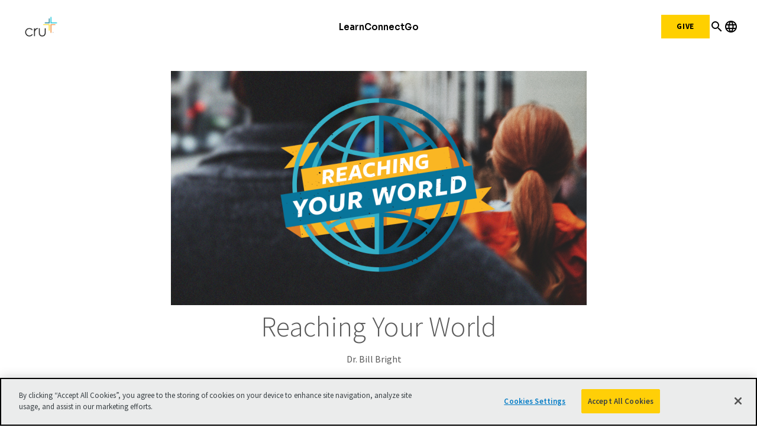

--- FILE ---
content_type: text/html;charset=utf-8
request_url: https://www.cru.org/us/en/train-and-grow/share-the-gospel/reach-your-world.html
body_size: 15452
content:
<!DOCTYPE html>
<html lang="en-us">
  <head>
    
  <meta charset="utf-8"/>
  <meta name="viewport" content="width=device-width, minimum-scale=1.0"/>
  <meta name="apple-mobile-web-app-title" content="cru.org"/>
  <meta property="fb:app_id" content="2023496887958637,2023496887958637"/>
  <script defer="defer" type="text/javascript" src="/.rum/@adobe/helix-rum-js@%5E2/dist/rum-standalone.js"></script>
<link rel="shortcut icon" href="/icon.png"/>
  <link href="https://www.cru.org/us/en/train-and-grow/share-the-gospel/reach-your-world.html" rel="canonical"/>
  

  <title>Reaching Your World | Cru</title>
  <meta name="description" content="Practical principles from Cru&#39;s founder Dr. Bill Bright for spreading the profound truth about how to begin a personal relationship with God through Jesus Christ."/>

  <meta property="og:title" content="Reaching Your World | Cru"/>
  <meta property="og:url" content="https://www.cru.org/us/en/train-and-grow/share-the-gospel/reach-your-world.html"/>
  <meta property="og:description" content="Practical principles from Cru&#39;s founder Dr. Bill Bright for spreading the profound truth about how to begin a personal relationship with God through Jesus Christ."/>
  <meta property="og:site_name" content="Cru.org"/>
  <meta property="og:image" content="https://www.cru.org/us/en/train-and-grow/share-the-gospel/reach-your-world/_jcr_content/image.transform/Cru704x396/img.png"/>


    <meta property="og:type" content="article"/>

<meta property="migrate:hideInNav" content="true"/>
<meta property="migrate:hideSearch"/>
<meta property="migrate:cqTags" content="target-audience:scale-of-belief/8"/>


  
  <meta name="twitter:card" content="summary_large_image"/>
  <meta name="twitter:site" content="crutweets"/>
  <meta name="twitter:creator" content="crutweets"/>

    
<link rel="preconnect" href="https://fonts.googleapis.com"/>
<link rel="preconnect" href="https://fonts.gstatic.com" crossorigin/>
<link href="https://fonts.googleapis.com/css2?family=Inter:ital,opsz,wght@0,14..32,100..900;1,14..32,100..900&family=Sora:wght@100..800&display=swap" rel="stylesheet"/>
<link href="https://fonts.googleapis.com/icon?family=Material+Icons" rel="stylesheet"/>
<link href="https://fonts.googleapis.com/icon?family=Material+Icons+Outlined" rel="stylesheet"/>


<link href="https://fonts.googleapis.com/css?family=Source+Sans+Pro:200,300,400,600,700,900" rel="stylesheet"/>
<link href="/css/fontawesome-pro-660-all.css" rel="stylesheet"/>




    
<link rel="stylesheet" href="/etc.clientlibs/core/wcm/components/breadcrumb/v2/breadcrumb/clientlibs/site.lc-1f6309c5b560f598957e2961529a7c8a-lc.min.css" type="text/css">
<link rel="stylesheet" href="/etc.clientlibs/core/wcm/components/carousel/v1/carousel/clientlibs/site.lc-59c0d61dcf5eacb237a83816c6996ebd-lc.min.css" type="text/css">
<link rel="stylesheet" href="/etc.clientlibs/core/wcm/components/form/text/v2/text/clientlibs/site.lc-df6f7af9ead1b2a42042d7c89546d469-lc.min.css" type="text/css">
<link rel="stylesheet" href="/etc.clientlibs/core/wcm/components/image/v2/image/clientlibs/site.lc-b104a4a85c21511ada13e2c6e7552d37-lc.min.css" type="text/css">
<link rel="stylesheet" href="/etc.clientlibs/core/wcm/components/search/v1/search/clientlibs/site.lc-a273a9f6f4e795fa4cbcfbbd1663e90c-lc.min.css" type="text/css">
<link rel="stylesheet" href="/etc.clientlibs/core/wcm/components/tabs/v1/tabs/clientlibs/site.lc-d54c23ba76bd8648119795790ae83779-lc.min.css" type="text/css">
<link rel="stylesheet" href="/etc.clientlibs/core/wcm/components/accordion/v1/accordion/clientlibs/site.lc-44a1783be8e88dc73188908af6c38c01-lc.min.css" type="text/css">
<link rel="stylesheet" href="/etc.clientlibs/CruOrgApp/components/content/accordion/clientlibs.lc-f99f7ede13c3621550c10daf5494cad9-lc.min.css" type="text/css">
<link rel="stylesheet" href="/etc.clientlibs/settings/wcm/designs/cru/clientlibs-slick/v1.8.1/all.lc-d799fb43a7cd5d28603b60fbcfb31d1c-lc.min.css" type="text/css">
<link rel="stylesheet" href="/etc.clientlibs/CruOrgApp/components/content/container/clientlibs.lc-9a61ef023c11248bd40541b8afd57053-lc.min.css" type="text/css">
<link rel="stylesheet" href="/etc.clientlibs/CruOrgApp/components/content/teaser/clientlibs.lc-af2b294e526597d7f0235658fed4c5ad-lc.min.css" type="text/css">
<link rel="stylesheet" href="/etc.clientlibs/CruOrgApp/components/content/cru-proxy-teaser/v2/teaser/clientlibs.lc-d41d8cd98f00b204e9800998ecf8427e-lc.min.css" type="text/css">
<link rel="stylesheet" href="/etc.clientlibs/CruOrgApp/components/content/image/clientlibs.lc-dc2141a3b3df6819be13f15e1a9d19a9-lc.min.css" type="text/css">
<link rel="stylesheet" href="/etc.clientlibs/CruOrgApp/components/content/cru-proxy-image/v3/image/clientlibs.lc-2fa0be26286d72dd67e66ffdd3904074-lc.min.css" type="text/css">
<link rel="stylesheet" href="/etc.clientlibs/settings/wcm/designs/cru/clientlibs.lc-3165db9357867385067e87db23709351-lc.min.css" type="text/css">






    
<link rel="stylesheet" href="/etc.clientlibs/settings/wcm/designs/cru/clientlibs-cruorg25-global-structure.lc-47e2fd73c0abff180eead7a9a38fb60e-lc.min.css" type="text/css">






    
<link rel="stylesheet" href="/etc/designs/cru/clientlibs-editable-backup/editable_template_de.lc-2065e0f8ff5cf2bf9ac61ee43a8c5259-lc.min.css" type="text/css">
<link rel="stylesheet" href="/etc/designs/cru/clientlibs-editable/editable_template_de.lc-165e51c8c43de200c61bde28fa7b6234-lc.min.css" type="text/css">






    








    
<script src="/etc.clientlibs/settings/wcm/designs/cru/clientlibs-head.lc-17a740debc42b6961d02881106493e35-lc.min.js"></script>




<!-- Digital Data Layer -->

    <script>
      var tags = [];
    </script>
    <script>
      tags.push("target\u002Daudience:scale\u002Dof\u002Dbelief\/8");
    </script>

    <script>
      var digitalData = {
        page: {
          pageInfo: {
            pageName: "train and grow : share the gospel : reach your world",
            onsiteSearchTerm: "",
            onsiteSearchResults: "",
            language: "en"
          },
          category: {
            primaryCategory: "train\u002Dand\u002Dgrow",
            subCategory1: "share\u002Dthe\u002Dgospel",
            subCategory2: "",
            subCategory3: "",
            pageType: ""
          },
          taxonomy: {
            id: tags,
            scaleOfBelief: "8",
            author: "Dr. Bill Bright"
          }
        }
      };
      (function(){
        var profile = getCookie('cru-profile');
        if(!profile){ return; }

        profile = parseJwt(profile);
        window.digitalData.user = [{
          profile: [{
            profileInfo: {
              ssoGuid: profile.sso_guid,
              grMasterPersonId: profile.gr_master_person_id
            }
          }]
        }];
      })();
    </script>
    <script>var dataLayer = window.dataLayer || []</script>
    



<!-- Optimizely -->
<script src="https://cdn-pci.optimizely.com/js/26187021411.js"></script>


<!-- Adobe Launch -->



<!-- Google Tag Manager -->
<!-- Google Tag Manager -->

  
  

  
    <script>
      (function(w,d,s,l,i){
        const environment = 'production';
        w[l] = w[l] || [];
        w[l].push({'gtm.start': new Date().getTime(),event:'gtm.js'});
        var f = d.getElementsByTagName(s)[0],
          j = d.createElement(s),
          dl = l != 'dataLayer' ? '&l=' + l : '';
        j.async=true;
        j.src = 'https://www.googletagmanager.com/gtm.js?id=' + i + dl;
        if (environment !== 'production') {
          j.src += '&gtm_auth=';
          j.src += '&gtm_preview=env-';
          j.src += '&gtm_cookies_win=x';
        }
        f.parentNode.insertBefore(j, f);
      })(window, document, 'script', 'dataLayer', 'GTM-N8Q8CRX');
    </script>

  

<!-- End Google Tag Manager -->




  </head>

  <body class="sans-serif lh-copy cru-scorpion">
  <!-- Google Tag Manager (noscript) -->

  

  

  
    <noscript>
      
      
        <iframe src="https://www.googletagmanager.com/ns.html?id=GTM-N8Q8CRX" height="0" width="0" style="display:none;visibility:hidden"></iframe>
      
    </noscript>

  

<!-- End Google Tag Manager (noscript) -->

  
  

  <script src="https://global.oktacdn.com/okta-auth-js/7.0.0/okta-auth-js.min.js" integrity="sha384-D6WyswE92wJdza7V+noKICHWEPuzJAZfI9rjpukoy5pcIBC2CqNlgQzMkid4XG0x" crossorigin></script>
<div class="alert alert-danger dn" role="alert"></div>
<div class="modal fade sign-in-modal"></div>
<div id="okta-config" class="hidden" data-gateway-url="https://give.cru.org/okta" data-client-id="0oa1p8kb6gr1IGGdc0h8" data-issuer="https://signon.okta.com/oauth2/default">
</div>

  <div id="static-header">

    



<div class="xf-content-height">
    <div class="cruorg23-xfpage xfpage page basicpage">

    



<div class="xf-content-height">
    <div class="root container responsivegrid">

    
    
    
    <div id="container-45d2eb0f51" class="cmp-container">
        
        <div class="w-100">
  <style>
.xf-content-height{margin:0; }
#static-header .container{width:100%; max-width:100%; padding-left:0px; padding-right:0px;}
</style>

</div>
<div class="experiencefragment">
<div id="experiencefragment-0e166f6cf8" class="cmp-experiencefragment cmp-experiencefragment--2025-header">

    



<div class="xf-content-height">
    <div class="root container responsivegrid">

    
    
    
    <div id="container-527291fe97" class="cmp-container">
        
        <div class="cru23-header container responsivegrid"><div class="cmp-header cmp-header--cru23">
  <header class="cmp-header__wrapper" id="cru23-header">
    <div class="cmp-header__logo">
      
<div data-cmp-is="image" data-cmp-src="/content/experience-fragments/cruorg/site/2025-header/master/_jcr_content/root/cru23_header/logo.coreimg{.width}.png/1762281201472/cru-logo-2025.png" data-asset-id="4ad9ac6a-e57d-4c41-9aad-6080d24d6321" data-cmp-filereference="/content/dam/cru-org/logos-and-icons/cru-logo-2025.png" id="image-4860a66749" data-cmp-data-layer="{&#34;image-4860a66749&#34;:{&#34;@type&#34;:&#34;CruOrgApp/components/content/cru-proxy-image/v3/image&#34;,&#34;repo:modifyDate&#34;:&#34;2025-11-04T18:33:21Z&#34;,&#34;xdm:linkURL&#34;:&#34;/&#34;,&#34;image&#34;:{&#34;repo:id&#34;:&#34;4ad9ac6a-e57d-4c41-9aad-6080d24d6321&#34;,&#34;repo:modifyDate&#34;:&#34;2025-04-15T02:07:37Z&#34;,&#34;@type&#34;:&#34;image/png&#34;,&#34;repo:path&#34;:&#34;/content/dam/cru-org/logos-and-icons/cru-logo-2025.png&#34;,&#34;xdm:tags&#34;:[&#34;properties:orientation/landscape&#34;],&#34;xdm:smartTags&#34;:{&#34;suliformes&#34;:0.775,&#34;gaming&#34;:0.807,&#34;solution&#34;:0.772,&#34;night sky&#34;:0.762,&#34;design&#34;:0.774,&#34;cross&#34;:0.925,&#34;graphic design&#34;:0.832,&#34;logo&#34;:0.826,&#34;star symbol&#34;:0.765,&#34;night photography&#34;:0.943}}}}" data-cmp-hook-image="imageV3" class="cmp-image" itemscope itemtype="http://schema.org/ImageObject">
    <a class="cmp-image__link" data-cmp-clickable href="/">
        <img src="/content/experience-fragments/cruorg/site/2025-header/master/_jcr_content/root/cru23_header/logo.coreimg.png/1762281201472/cru-logo-2025.png" loading="lazy" class="cmp-image__image" itemprop="contentUrl" width="1382" height="1000" alt="cru logo"/>
    </a>
    
    
</div>

    


    </div>
    <div class="cmp-header__navigation cmp-navigation">
      <div class="cmp-navigation__section">
        <ul class="cmp-navigation__group">
          <li class="cmp-navigation__item cmp-navigation__item--top">
            <div class="cmp-navigation-popup cmp-navigation-popup--fourColumns">
  
    <div class="cmp-navigation__item--level-0">
      <a data-cmp-clickable class="cmp-navigation__item-link" href="/us/en/train-and-grow.html">Learn</a>
      <button class="mobile-forward-icon">
        <span class="material-icons-outlined">arrow_forward_ios</span>
      </button>
    </div>
  
  
  <div role="dialog" class="cmp-navigation__subheader closed" id="-subheader">
    <span class="material-icons-outlined navigation-back-arrow mobile-back-to-first-level">arrow_back</span>
    <div class="cmp-navigation__subheader--left">
      <div class="cmp-navigation__subheader-heading">About</div>
      <div class="cmp-navigation__list">
        
<ul id="list-8c259d6f31" data-cmp-data-layer="{&#34;list-8c259d6f31&#34;:{&#34;@type&#34;:&#34;CruOrgApp/components/content/list&#34;,&#34;repo:modifyDate&#34;:&#34;2026-01-15T18:39:42Z&#34;}}" class="cmp-list">
    <li class="cmp-list__item" data-cmp-data-layer="{&#34;list-8c259d6f31-item-db0841f0cd&#34;:{&#34;@type&#34;:&#34;CruOrgApp/components/content/list/item&#34;,&#34;repo:modifyDate&#34;:&#34;2022-12-08T09:35:36Z&#34;,&#34;dc:title&#34;:&#34;About Cru&#34;,&#34;xdm:linkURL&#34;:&#34;/us/en/about.html&#34;}}">
    <article>
        <a class="cmp-list__item-link" href="/us/en/about.html" data-cmp-clickable>
            <span class="cmp-list__item-title">About Cru</span>
            
        </a>
        
    </article>
</li>

    <li class="cmp-list__item" data-cmp-data-layer="{&#34;list-8c259d6f31-item-6d30c6e8ad&#34;:{&#34;@type&#34;:&#34;CruOrgApp/components/content/list/item&#34;,&#34;repo:modifyDate&#34;:&#34;2022-12-08T09:35:36Z&#34;,&#34;dc:title&#34;:&#34;What We Do&#34;,&#34;xdm:linkURL&#34;:&#34;/us/en/about/what-we-do.html&#34;}}">
    <article>
        <a class="cmp-list__item-link" href="/us/en/about/what-we-do.html" data-cmp-clickable>
            <span class="cmp-list__item-title">What We Do</span>
            
        </a>
        
    </article>
</li>

    <li class="cmp-list__item" data-cmp-data-layer="{&#34;list-8c259d6f31-item-398f1039e4&#34;:{&#34;@type&#34;:&#34;CruOrgApp/components/content/list/item&#34;,&#34;repo:modifyDate&#34;:&#34;2025-09-20T13:04:39Z&#34;,&#34;dc:title&#34;:&#34;Values&#34;,&#34;xdm:linkURL&#34;:&#34;/us/en/about/values.html&#34;}}">
    <article>
        <a class="cmp-list__item-link" href="/us/en/about/values.html" data-cmp-clickable>
            <span class="cmp-list__item-title">Values</span>
            
        </a>
        
    </article>
</li>

    <li class="cmp-list__item" data-cmp-data-layer="{&#34;list-8c259d6f31-item-c97d0717ca&#34;:{&#34;@type&#34;:&#34;CruOrgApp/components/content/list/item&#34;,&#34;repo:modifyDate&#34;:&#34;2022-12-08T09:36:20Z&#34;,&#34;dc:title&#34;:&#34;Our Leadership&#34;,&#34;xdm:linkURL&#34;:&#34;/us/en/about/our-leadership/cru-leadership.html&#34;}}">
    <article>
        <a class="cmp-list__item-link" href="/us/en/about/our-leadership/cru-leadership.html" data-cmp-clickable>
            <span class="cmp-list__item-title">Our Leadership</span>
            
        </a>
        
    </article>
</li>

    <li class="cmp-list__item" data-cmp-data-layer="{&#34;list-8c259d6f31-item-28d21b3d2a&#34;:{&#34;@type&#34;:&#34;CruOrgApp/components/content/list/item&#34;,&#34;repo:modifyDate&#34;:&#34;2025-09-20T12:56:04Z&#34;,&#34;dc:title&#34;:&#34;Statement of Faith&#34;,&#34;xdm:linkURL&#34;:&#34;/us/en/about/statement-of-faith.html&#34;}}">
    <article>
        <a class="cmp-list__item-link" href="/us/en/about/statement-of-faith.html" data-cmp-clickable>
            <span class="cmp-list__item-title">Statement of Faith</span>
            
        </a>
        
    </article>
</li>

    <li class="cmp-list__item" data-cmp-data-layer="{&#34;list-8c259d6f31-item-4b5fb9315f&#34;:{&#34;@type&#34;:&#34;CruOrgApp/components/content/list/item&#34;,&#34;repo:modifyDate&#34;:&#34;2025-12-22T14:53:25Z&#34;,&#34;dc:title&#34;:&#34;News&#34;,&#34;xdm:linkURL&#34;:&#34;/us/en/about/news.html&#34;}}">
    <article>
        <a class="cmp-list__item-link" href="/us/en/about/news.html" data-cmp-clickable>
            <span class="cmp-list__item-title">News</span>
            
        </a>
        
    </article>
</li>

    <li class="cmp-list__item" data-cmp-data-layer="{&#34;list-8c259d6f31-item-18b8d53673&#34;:{&#34;@type&#34;:&#34;CruOrgApp/components/content/list/item&#34;,&#34;repo:modifyDate&#34;:&#34;2022-12-08T09:35:37Z&#34;,&#34;dc:title&#34;:&#34;Donor Relations&#34;,&#34;xdm:linkURL&#34;:&#34;/us/en/about/donor-relations.html&#34;}}">
    <article>
        <a class="cmp-list__item-link" href="/us/en/about/donor-relations.html" data-cmp-clickable>
            <span class="cmp-list__item-title">Donor Relations</span>
            
        </a>
        
    </article>
</li>

    <li class="cmp-list__item" data-cmp-data-layer="{&#34;list-8c259d6f31-item-68d28da3e8&#34;:{&#34;@type&#34;:&#34;CruOrgApp/components/content/list/item&#34;,&#34;repo:modifyDate&#34;:&#34;2025-10-14T13:38:33Z&#34;,&#34;dc:title&#34;:&#34;Contact Us&#34;,&#34;xdm:linkURL&#34;:&#34;/us/en/about/contact-us.html&#34;}}">
    <article>
        <a class="cmp-list__item-link" href="/us/en/about/contact-us.html" data-cmp-clickable>
            <span class="cmp-list__item-title">Contact Us</span>
            
        </a>
        
    </article>
</li>

    <li class="cmp-list__item" data-cmp-data-layer="{&#34;list-8c259d6f31-item-01c91e06cf&#34;:{&#34;@type&#34;:&#34;CruOrgApp/components/content/list/item&#34;,&#34;repo:modifyDate&#34;:&#34;2023-10-18T20:30:16Z&#34;,&#34;dc:title&#34;:&#34;Cru Store&#34;,&#34;xdm:linkURL&#34;:&#34;https://crustore.org/?utm_source=cruorg&amp;utm_medium=website&amp;utm_campaign=main-navigation&#34;}}">
    <article>
        <a class="cmp-list__item-link" href="https://crustore.org/?utm_source=cruorg&utm_medium=website&utm_campaign=main-navigation" data-cmp-clickable>
            <span class="cmp-list__item-title">Cru Store</span>
            
        </a>
        
    </article>
</li>
</ul>

    


      </div>
    </div>
    
      <div class="cmp-navigation__subheader-divider"></div>
      <div class="cmp-navigation__subheader--center">
        <div class="cmp-navigation__subheader-heading">Resources</div>
        <div class="cmp-navigation__list">
          
<ul id="list-721f670441" data-cmp-data-layer="{&#34;list-721f670441&#34;:{&#34;@type&#34;:&#34;CruOrgApp/components/content/list&#34;,&#34;repo:modifyDate&#34;:&#34;2026-01-15T18:42:01Z&#34;}}" class="cmp-list">
    <li class="cmp-list__item" data-cmp-data-layer="{&#34;list-721f670441-item-619c166e4b&#34;:{&#34;@type&#34;:&#34;CruOrgApp/components/content/list/item&#34;,&#34;repo:modifyDate&#34;:&#34;2025-11-03T14:44:21Z&#34;,&#34;dc:title&#34;:&#34;Articles&#34;,&#34;xdm:linkURL&#34;:&#34;https://www.cru.org/us/en/train-and-grow.html&#34;}}">
    <article>
        <a class="cmp-list__item-link" href="https://www.cru.org/us/en/train-and-grow.html" data-cmp-clickable>
            <span class="cmp-list__item-title">Articles</span>
            
        </a>
        
    </article>
</li>

    <li class="cmp-list__item" data-cmp-data-layer="{&#34;list-721f670441-item-27ff450437&#34;:{&#34;@type&#34;:&#34;CruOrgApp/components/content/list/item&#34;,&#34;repo:modifyDate&#34;:&#34;2022-12-08T09:19:18Z&#34;,&#34;dc:title&#34;:&#34;Audio&#34;,&#34;xdm:linkURL&#34;:&#34;/us/en/train-and-grow/audio.html&#34;}}">
    <article>
        <a class="cmp-list__item-link" href="/us/en/train-and-grow/audio.html" data-cmp-clickable>
            <span class="cmp-list__item-title">Audio</span>
            
        </a>
        
    </article>
</li>

    <li class="cmp-list__item" data-cmp-data-layer="{&#34;list-721f670441-item-ec1756d0ab&#34;:{&#34;@type&#34;:&#34;CruOrgApp/components/content/list/item&#34;,&#34;repo:modifyDate&#34;:&#34;2022-12-08T09:16:07Z&#34;,&#34;dc:title&#34;:&#34;Bible Studies&#34;,&#34;xdm:linkURL&#34;:&#34;/us/en/train-and-grow/bible-studies.html&#34;}}">
    <article>
        <a class="cmp-list__item-link" href="/us/en/train-and-grow/bible-studies.html" data-cmp-clickable>
            <span class="cmp-list__item-title">Bible Studies</span>
            
        </a>
        
    </article>
</li>

    <li class="cmp-list__item" data-cmp-data-layer="{&#34;list-721f670441-item-ae111a0129&#34;:{&#34;@type&#34;:&#34;CruOrgApp/components/content/list/item&#34;,&#34;repo:modifyDate&#34;:&#34;2026-01-15T18:42:20Z&#34;,&#34;dc:title&#34;:&#34;Books&#34;,&#34;xdm:linkURL&#34;:&#34;https://crustore.org/?utm_source=cruorg&amp;utm_medium=website&amp;utm_campaign=main-navigation-books&#34;}}">
    <article>
        <a class="cmp-list__item-link" href="https://crustore.org/?utm_source=cruorg&utm_medium=website&utm_campaign=main-navigation-books" data-cmp-clickable>
            <span class="cmp-list__item-title">Books</span>
            
        </a>
        
    </article>
</li>

    <li class="cmp-list__item" data-cmp-data-layer="{&#34;list-721f670441-item-4547ad0ebd&#34;:{&#34;@type&#34;:&#34;CruOrgApp/components/content/list/item&#34;,&#34;repo:modifyDate&#34;:&#34;2022-12-08T09:11:00Z&#34;,&#34;dc:title&#34;:&#34;Devotionals&#34;,&#34;xdm:linkURL&#34;:&#34;/us/en/train-and-grow/spiritual-growth/devotionals.html&#34;}}">
    <article>
        <a class="cmp-list__item-link" href="/us/en/train-and-grow/spiritual-growth/devotionals.html" data-cmp-clickable>
            <span class="cmp-list__item-title">Devotionals</span>
            
        </a>
        
    </article>
</li>

    <li class="cmp-list__item" data-cmp-data-layer="{&#34;list-721f670441-item-ee326b6ea6&#34;:{&#34;@type&#34;:&#34;CruOrgApp/components/content/list/item&#34;,&#34;repo:modifyDate&#34;:&#34;2022-12-08T09:20:14Z&#34;,&#34;dc:title&#34;:&#34;Languages&#34;,&#34;xdm:linkURL&#34;:&#34;/us/en/train-and-grow/language-resources.html&#34;}}">
    <article>
        <a class="cmp-list__item-link" href="/us/en/train-and-grow/language-resources.html" data-cmp-clickable>
            <span class="cmp-list__item-title">Languages</span>
            
        </a>
        
    </article>
</li>

    <li class="cmp-list__item" data-cmp-data-layer="{&#34;list-721f670441-item-55370aadf7&#34;:{&#34;@type&#34;:&#34;CruOrgApp/components/content/list/item&#34;,&#34;repo:modifyDate&#34;:&#34;2022-12-08T09:20:16Z&#34;,&#34;dc:title&#34;:&#34;Quizzes&#34;,&#34;xdm:linkURL&#34;:&#34;/us/en/train-and-grow/quizzes-and-assessments.html&#34;}}">
    <article>
        <a class="cmp-list__item-link" href="/us/en/train-and-grow/quizzes-and-assessments.html" data-cmp-clickable>
            <span class="cmp-list__item-title">Quizzes</span>
            
        </a>
        
    </article>
</li>

    <li class="cmp-list__item" data-cmp-data-layer="{&#34;list-721f670441-item-f05042eeab&#34;:{&#34;@type&#34;:&#34;CruOrgApp/components/content/list/item&#34;,&#34;repo:modifyDate&#34;:&#34;2022-12-08T09:19:17Z&#34;,&#34;dc:title&#34;:&#34;Video&#34;,&#34;xdm:linkURL&#34;:&#34;/us/en/train-and-grow/video.html&#34;}}">
    <article>
        <a class="cmp-list__item-link" href="/us/en/train-and-grow/video.html" data-cmp-clickable>
            <span class="cmp-list__item-title">Video</span>
            
        </a>
        
    </article>
</li>
</ul>

    


        </div>
        
      </div>
    
    
      <div class="cmp-navigation__subheader-divider"></div>
      <div class="cmp-navigation__subheader--center">
        <div class="cmp-navigation__subheader-heading">Topics</div>
        <div class="cmp-navigation__list">
          
<ul id="list-e984aa2de1" data-cmp-data-layer="{&#34;list-e984aa2de1&#34;:{&#34;@type&#34;:&#34;CruOrgApp/components/content/list&#34;,&#34;repo:modifyDate&#34;:&#34;2025-10-28T14:45:59Z&#34;}}" class="cmp-list">
    <li class="cmp-list__item" data-cmp-data-layer="{&#34;list-e984aa2de1-item-0bf6b405d4&#34;:{&#34;@type&#34;:&#34;CruOrgApp/components/content/list/item&#34;,&#34;repo:modifyDate&#34;:&#34;2025-10-16T19:46:46Z&#34;,&#34;dc:title&#34;:&#34;Changed Life Stories&#34;,&#34;xdm:linkURL&#34;:&#34;/us/en/train-and-grow/stories.html&#34;}}">
    <article>
        <a class="cmp-list__item-link" href="/us/en/train-and-grow/stories.html" data-cmp-clickable>
            <span class="cmp-list__item-title">Changed Life Stories</span>
            
        </a>
        
    </article>
</li>

    <li class="cmp-list__item" data-cmp-data-layer="{&#34;list-e984aa2de1-item-e567161cc0&#34;:{&#34;@type&#34;:&#34;CruOrgApp/components/content/list/item&#34;,&#34;repo:modifyDate&#34;:&#34;2022-12-08T09:10:12Z&#34;,&#34;dc:title&#34;:&#34;How to Know God&#34;,&#34;xdm:linkURL&#34;:&#34;/us/en/how-to-know-god.html&#34;}}">
    <article>
        <a class="cmp-list__item-link" href="/us/en/how-to-know-god.html" data-cmp-clickable>
            <span class="cmp-list__item-title">How to Know God</span>
            
        </a>
        
    </article>
</li>

    <li class="cmp-list__item" data-cmp-data-layer="{&#34;list-e984aa2de1-item-7621a273df&#34;:{&#34;@type&#34;:&#34;CruOrgApp/components/content/list/item&#34;,&#34;repo:modifyDate&#34;:&#34;2022-12-08T09:16:59Z&#34;,&#34;dc:title&#34;:&#34;Evangelism&#34;,&#34;xdm:linkURL&#34;:&#34;/us/en/train-and-grow/share-the-gospel.html&#34;}}">
    <article>
        <a class="cmp-list__item-link" href="/us/en/train-and-grow/share-the-gospel.html" data-cmp-clickable>
            <span class="cmp-list__item-title">Evangelism</span>
            
        </a>
        
    </article>
</li>

    <li class="cmp-list__item" data-cmp-data-layer="{&#34;list-e984aa2de1-item-30bcfac267&#34;:{&#34;@type&#34;:&#34;CruOrgApp/components/content/list/item&#34;,&#34;repo:modifyDate&#34;:&#34;2022-12-08T09:17:30Z&#34;,&#34;dc:title&#34;:&#34;Discipleship&#34;,&#34;xdm:linkURL&#34;:&#34;/us/en/train-and-grow/help-others-grow.html&#34;}}">
    <article>
        <a class="cmp-list__item-link" href="/us/en/train-and-grow/help-others-grow.html" data-cmp-clickable>
            <span class="cmp-list__item-title">Discipleship</span>
            
        </a>
        
    </article>
</li>

    <li class="cmp-list__item" data-cmp-data-layer="{&#34;list-e984aa2de1-item-0fea081d73&#34;:{&#34;@type&#34;:&#34;CruOrgApp/components/content/list/item&#34;,&#34;repo:modifyDate&#34;:&#34;2022-12-08T09:10:58Z&#34;,&#34;dc:title&#34;:&#34;Spiritual Growth&#34;,&#34;xdm:linkURL&#34;:&#34;/us/en/train-and-grow/spiritual-growth.html&#34;}}">
    <article>
        <a class="cmp-list__item-link" href="/us/en/train-and-grow/spiritual-growth.html" data-cmp-clickable>
            <span class="cmp-list__item-title">Spiritual Growth</span>
            
        </a>
        
    </article>
</li>

    <li class="cmp-list__item" data-cmp-data-layer="{&#34;list-e984aa2de1-item-00022af0c5&#34;:{&#34;@type&#34;:&#34;CruOrgApp/components/content/list/item&#34;,&#34;repo:modifyDate&#34;:&#34;2022-12-08T09:14:48Z&#34;,&#34;dc:title&#34;:&#34;Life &amp; Relationships&#34;,&#34;xdm:linkURL&#34;:&#34;/us/en/train-and-grow/life-and-relationships.html&#34;}}">
    <article>
        <a class="cmp-list__item-link" href="/us/en/train-and-grow/life-and-relationships.html" data-cmp-clickable>
            <span class="cmp-list__item-title">Life &amp; Relationships</span>
            
        </a>
        
    </article>
</li>

    <li class="cmp-list__item" data-cmp-data-layer="{&#34;list-e984aa2de1-item-e64b12bef3&#34;:{&#34;@type&#34;:&#34;CruOrgApp/components/content/list/item&#34;,&#34;repo:modifyDate&#34;:&#34;2022-12-08T09:18:26Z&#34;,&#34;dc:title&#34;:&#34;Leadership&#34;,&#34;xdm:linkURL&#34;:&#34;/us/en/train-and-grow/leadership-training.html&#34;}}">
    <article>
        <a class="cmp-list__item-link" href="/us/en/train-and-grow/leadership-training.html" data-cmp-clickable>
            <span class="cmp-list__item-title">Leadership</span>
            
        </a>
        
    </article>
</li>
</ul>

    


        </div>
        
      </div>
    
    <div class="cmp-navigation__subheader-divider"></div>
    <div class="cmp-navigation__subheader--right cmp-navigation__subheader--articles">
      <div class="cmp-navigation__subheader-heading">Featured Articles</div>
      
      
<ul id="list-416e22cd9b" data-cmp-data-layer="{&#34;list-416e22cd9b&#34;:{&#34;@type&#34;:&#34;CruOrgApp/components/content/cru-proxy-list/v3/list&#34;,&#34;repo:modifyDate&#34;:&#34;2025-10-16T18:53:21Z&#34;}}" class="cmp-list">
    
    <li class="cmp-list__item" data-cmp-data-layer="{&#34;list-416e22cd9b-item-9e6e557e2a&#34;:{&#34;@type&#34;:&#34;CruOrgApp/components/content/cru-proxy-list/v3/list/item&#34;,&#34;repo:modifyDate&#34;:&#34;2025-01-24T20:20:24Z&#34;,&#34;dc:title&#34;:&#34;How to Bring up God in Everyday Conversations&#34;,&#34;xdm:linkURL&#34;:&#34;/us/en/train-and-grow/share-the-gospel/outreach-strategies/how-to-bring-up-god-in-everyday-conversations.html&#34;}}">
    
<div class="cmp-teaser">
  <a class="cmp-teaser__link" href="/us/en/train-and-grow/share-the-gospel/outreach-strategies/how-to-bring-up-god-in-everyday-conversations.html">
    
    <div class="cmp-teaser__content">
      
    

      
    <h2 class="cmp-teaser__title">
        How to Bring up God in Everyday Conversations
    </h2>

      
    <div class="cmp-teaser__description">Initiating conversations about God with non-Christian friends or family can feel very awkward. Find practical advice on ways to do that more naturally and easily.</div>

      
    

    </div>
    
    <div class="cmp-teaser__image">
<div data-cmp-is="image" data-cmp-src="/content/experience-fragments/cruorg/site/2025-header/master/_jcr_content/root/cru23_header/firstButton/articleList.coreimg{.width}.png/content/cru/us/en/train-and-grow/share-the-gospel/outreach-strategies/how-to-bring-up-god-in-everyday-conversations/jcr:content/cq:featuredimage/1760640801289/making-god-everyday-conversation-small-final.png" data-asset-id="e4ed5d9b-9184-4631-8247-91115781b997" data-cmp-filereference="/content/dam/cru/train-and-grow/share-the-gospel/making-god-everyday-conversation-small-final.png" id="teaser-416e22cd9b-image" data-cmp-data-layer="{&#34;teaser-416e22cd9b-image&#34;:{&#34;@type&#34;:&#34;CruOrgApp/components/content/cru-proxy-image/v3/image&#34;,&#34;repo:modifyDate&#34;:&#34;2025-10-16T18:53:21Z&#34;,&#34;xdm:linkURL&#34;:&#34;/us/en/train-and-grow/share-the-gospel/outreach-strategies/how-to-bring-up-god-in-everyday-conversations.html&#34;,&#34;image&#34;:{&#34;repo:id&#34;:&#34;e4ed5d9b-9184-4631-8247-91115781b997&#34;,&#34;repo:modifyDate&#34;:&#34;2025-07-12T19:27:05Z&#34;,&#34;@type&#34;:&#34;image/png&#34;,&#34;repo:path&#34;:&#34;/content/dam/cru/train-and-grow/share-the-gospel/making-god-everyday-conversation-small-final.png&#34;,&#34;xdm:tags&#34;:[&#34;properties:orientation/landscape&#34;],&#34;xdm:smartTags&#34;:{&#34;ovoid&#34;:0.763,&#34;person&#34;:1.0,&#34;commercial photography&#34;:0.892}}}}" data-cmp-hook-image="imageV3" class="cmp-image" itemscope itemtype="http://schema.org/ImageObject">
    
        <img src="/content/experience-fragments/cruorg/site/2025-header/master/_jcr_content/root/cru23_header/firstButton/articleList.coreimg.png/content/cru/us/en/train-and-grow/share-the-gospel/outreach-strategies/how-to-bring-up-god-in-everyday-conversations/_jcr_content/_cq_featuredimage/1760640801289/making-god-everyday-conversation-small-final.png" loading="lazy" class="cmp-image__image" itemprop="contentUrl" width="2000" height="1334" alt/>
    
    
    
</div>

    

</div>

  </a>
</div>

    


</li>

    
    <li class="cmp-list__item" data-cmp-data-layer="{&#34;list-416e22cd9b-item-37b5cbb59e&#34;:{&#34;@type&#34;:&#34;CruOrgApp/components/content/cru-proxy-list/v3/list/item&#34;,&#34;repo:modifyDate&#34;:&#34;2025-09-19T23:30:41Z&#34;,&#34;dc:title&#34;:&#34;How to Pray: A Step-by-Step Introduction&#34;,&#34;xdm:linkURL&#34;:&#34;/us/en/train-and-grow/spiritual-growth/prayer/how-to-pray.html&#34;}}">
    
<div class="cmp-teaser">
  <a class="cmp-teaser__link" href="/us/en/train-and-grow/spiritual-growth/prayer/how-to-pray.html">
    
    <div class="cmp-teaser__content">
      
    

      
    <h2 class="cmp-teaser__title">
        How to Pray: A Step-by-Step Introduction
    </h2>

      
    <div class="cmp-teaser__description">Learning how to pray is essential for Christians. Whether you&#39;re just starting to pray regularly or you want to start over, this guide is for you.</div>

      
    

    </div>
    
    <div class="cmp-teaser__image">
<div data-cmp-is="image" data-cmp-src="https://delivery-p56256-e778627.adobeaemcloud.com/adobe/assets/urn:aaid:aem:5c9e00c3-f144-41ec-8f96-f7aba929c909/as/man-sitting-on-bench-in-city-park-01-resize.jpg?width={.width}&amp;preferwebp=true" data-cmp-filereference="/urn:aaid:aem:5c9e00c3-f144-41ec-8f96-f7aba929c909/man-sitting-on-bench-in-city-park-01-resize.jpg" id="teaser-416e22cd9b-image" data-cmp-data-layer="{&#34;teaser-416e22cd9b-image&#34;:{&#34;@type&#34;:&#34;CruOrgApp/components/content/cru-proxy-image/v3/image&#34;,&#34;repo:modifyDate&#34;:&#34;2025-10-16T18:53:21Z&#34;,&#34;xdm:linkURL&#34;:&#34;/us/en/train-and-grow/spiritual-growth/prayer/how-to-pray.html&#34;}}" data-cmp-hook-image="imageV3" class="cmp-image" itemscope itemtype="http://schema.org/ImageObject">
    
        <img src="https://delivery-p56256-e778627.adobeaemcloud.com/adobe/assets/urn:aaid:aem:5c9e00c3-f144-41ec-8f96-f7aba929c909/as/man-sitting-on-bench-in-city-park-01-resize.jpg?width=640&preferwebp=true" loading="lazy" class="cmp-image__image" itemprop="contentUrl" alt/>
    
    
    
</div>

    

</div>

  </a>
</div>

    


</li>

    
    <li class="cmp-list__item" data-cmp-data-layer="{&#34;list-416e22cd9b-item-35c44150d4&#34;:{&#34;@type&#34;:&#34;CruOrgApp/components/content/cru-proxy-list/v3/list/item&#34;,&#34;repo:modifyDate&#34;:&#34;2022-12-08T09:10:12Z&#34;,&#34;dc:title&#34;:&#34;Would you like to know God personally?&#34;,&#34;xdm:linkURL&#34;:&#34;/us/en/how-to-know-god/would-you-like-to-know-god-personally.html&#34;}}">
    
<div class="cmp-teaser">
  <a class="cmp-teaser__link" href="/us/en/how-to-know-god/would-you-like-to-know-god-personally.html">
    
    <div class="cmp-teaser__content">
      
    

      
    <h2 class="cmp-teaser__title">
        Knowing God Personally | Start Your Faith Journey
    </h2>

      
    <div class="cmp-teaser__description">Discover a personal relationship with God. Learn how knowing God personally can bring purpose, peace, and direction to your life. Start your journey today.</div>

      
    

    </div>
    
    <div class="cmp-teaser__image">
<div data-cmp-is="image" data-cmp-src="/content/experience-fragments/cruorg/site/2025-header/master/_jcr_content/root/cru23_header/firstButton/articleList.coreimg{.width}.png/content/cru/us/en/how-to-know-god/would-you-like-to-know-god-personally/jcr:content/cq:featuredimage/1760640801289/kgp-point-1.png" data-asset-id="17609d34-9b36-4bed-88b9-eea0c92ffe3a" data-cmp-filereference="/content/dam/cru-org/learn/knowing-god-personally/kgp-point-1.png" id="teaser-416e22cd9b-image" data-cmp-data-layer="{&#34;teaser-416e22cd9b-image&#34;:{&#34;@type&#34;:&#34;CruOrgApp/components/content/cru-proxy-image/v3/image&#34;,&#34;repo:modifyDate&#34;:&#34;2025-10-16T18:53:21Z&#34;,&#34;xdm:linkURL&#34;:&#34;/us/en/how-to-know-god/would-you-like-to-know-god-personally.html&#34;,&#34;image&#34;:{&#34;repo:id&#34;:&#34;17609d34-9b36-4bed-88b9-eea0c92ffe3a&#34;,&#34;repo:modifyDate&#34;:&#34;2025-04-15T02:07:36Z&#34;,&#34;@type&#34;:&#34;image/png&#34;,&#34;repo:path&#34;:&#34;/content/dam/cru-org/learn/knowing-god-personally/kgp-point-1.png&#34;,&#34;xdm:tags&#34;:[&#34;properties:orientation/landscape&#34;],&#34;xdm:smartTags&#34;:{&#34;afterglow&#34;:0.9,&#34;iris&#34;:0.819,&#34;blossom&#34;:0.797,&#34;clipart&#34;:0.793,&#34;floral design&#34;:0.79,&#34;lotus&#34;:0.886,&#34;melting&#34;:0.856,&#34;artwork&#34;:0.891,&#34;cosmos&#34;:0.847,&#34;tint&#34;:0.907,&#34;contour&#34;:0.831,&#34;flower&#34;:0.857,&#34;ovoid&#34;:0.797,&#34;explosion&#34;:0.796,&#34;bloom&#34;:0.85,&#34;blotch&#34;:0.879,&#34;painting&#34;:0.792,&#34;floating&#34;:0.84,&#34;eruption&#34;:0.933,&#34;silhouette&#34;:0.845,&#34;fractal&#34;:0.808,&#34;fluid&#34;:0.835,&#34;abstract photography&#34;:0.93,&#34;flow&#34;:0.846}}}}" data-cmp-hook-image="imageV3" class="cmp-image" itemscope itemtype="http://schema.org/ImageObject">
    
        <img src="/content/experience-fragments/cruorg/site/2025-header/master/_jcr_content/root/cru23_header/firstButton/articleList.coreimg.png/content/cru/us/en/how-to-know-god/would-you-like-to-know-god-personally/_jcr_content/_cq_featuredimage/1760640801289/kgp-point-1.png" loading="lazy" class="cmp-image__image" itemprop="contentUrl" width="1220" height="716" alt/>
    
    
    
</div>

    

</div>

  </a>
</div>

    


</li>
</ul>

    


      <div class="cmp-button--primary">
        <a class="cmp-button" href="/content/cru/us/en/train-and-grow">All Articles</a>
      </div>
    </div>
  </div>
</div>

          </li>
          <li class="cmp-navigation__item cmp-navigation__item--top">
            <div class="cmp-navigation-popup cmp-navigation-popup--threeColumns">
  
    <div class="cmp-navigation__item--level-0">
      <a data-cmp-clickable class="cmp-navigation__item-link" href="/us/en/connect.html">Connect</a>
      <button class="mobile-forward-icon">
        <span class="material-icons-outlined">arrow_forward_ios</span>
      </button>
    </div>
  
  
  <div role="dialog" class="cmp-navigation__subheader closed" id="-subheader">
    <span class="material-icons-outlined navigation-back-arrow mobile-back-to-first-level">arrow_back</span>
    <div class="cmp-navigation__subheader--left">
      <div class="cmp-navigation__subheader-heading">By Audience</div>
      <div class="cmp-navigation__list">
        
<ul id="list-c69566dee5" data-cmp-data-layer="{&#34;list-c69566dee5&#34;:{&#34;@type&#34;:&#34;CruOrgApp/components/content/list&#34;,&#34;repo:modifyDate&#34;:&#34;2025-10-16T18:17:28Z&#34;}}" class="cmp-list">
    <li class="cmp-list__item" data-cmp-data-layer="{&#34;list-c69566dee5-item-6f7c6dac07&#34;:{&#34;@type&#34;:&#34;CruOrgApp/components/content/list/item&#34;,&#34;repo:modifyDate&#34;:&#34;2024-11-22T17:04:16Z&#34;,&#34;dc:title&#34;:&#34;Athletes&#34;,&#34;xdm:linkURL&#34;:&#34;/us/en/connect/audience/athletes.html&#34;}}">
    <article>
        <a class="cmp-list__item-link" href="/us/en/connect/audience/athletes.html" data-cmp-clickable>
            <span class="cmp-list__item-title">Athletes</span>
            
        </a>
        
    </article>
</li>

    <li class="cmp-list__item" data-cmp-data-layer="{&#34;list-c69566dee5-item-5f1ff4cea5&#34;:{&#34;@type&#34;:&#34;CruOrgApp/components/content/list/item&#34;,&#34;repo:modifyDate&#34;:&#34;2024-11-22T17:04:16Z&#34;,&#34;dc:title&#34;:&#34;Creatives&#34;,&#34;xdm:linkURL&#34;:&#34;/us/en/connect/audience/creatives.html&#34;}}">
    <article>
        <a class="cmp-list__item-link" href="/us/en/connect/audience/creatives.html" data-cmp-clickable>
            <span class="cmp-list__item-title">Creatives</span>
            
        </a>
        
    </article>
</li>

    <li class="cmp-list__item" data-cmp-data-layer="{&#34;list-c69566dee5-item-90a6d1d186&#34;:{&#34;@type&#34;:&#34;CruOrgApp/components/content/list/item&#34;,&#34;repo:modifyDate&#34;:&#34;2022-12-08T09:31:41Z&#34;,&#34;dc:title&#34;:&#34;Families&#34;,&#34;xdm:linkURL&#34;:&#34;/us/en/connect/audience/families.html&#34;}}">
    <article>
        <a class="cmp-list__item-link" href="/us/en/connect/audience/families.html" data-cmp-clickable>
            <span class="cmp-list__item-title">Families</span>
            
        </a>
        
    </article>
</li>

    <li class="cmp-list__item" data-cmp-data-layer="{&#34;list-c69566dee5-item-83060597f8&#34;:{&#34;@type&#34;:&#34;CruOrgApp/components/content/list/item&#34;,&#34;repo:modifyDate&#34;:&#34;2024-11-22T17:04:17Z&#34;,&#34;dc:title&#34;:&#34;Military&#34;,&#34;xdm:linkURL&#34;:&#34;/us/en/connect/audience/military.html&#34;}}">
    <article>
        <a class="cmp-list__item-link" href="/us/en/connect/audience/military.html" data-cmp-clickable>
            <span class="cmp-list__item-title">Military</span>
            
        </a>
        
    </article>
</li>

    <li class="cmp-list__item" data-cmp-data-layer="{&#34;list-c69566dee5-item-f6d419e827&#34;:{&#34;@type&#34;:&#34;CruOrgApp/components/content/list/item&#34;,&#34;repo:modifyDate&#34;:&#34;2024-11-22T17:04:17Z&#34;,&#34;dc:title&#34;:&#34;Pastors&#34;,&#34;xdm:linkURL&#34;:&#34;/us/en/connect/audience/pastors.html&#34;}}">
    <article>
        <a class="cmp-list__item-link" href="/us/en/connect/audience/pastors.html" data-cmp-clickable>
            <span class="cmp-list__item-title">Pastors</span>
            
        </a>
        
    </article>
</li>

    <li class="cmp-list__item" data-cmp-data-layer="{&#34;list-c69566dee5-item-4afb65bdfe&#34;:{&#34;@type&#34;:&#34;CruOrgApp/components/content/list/item&#34;,&#34;repo:modifyDate&#34;:&#34;2024-11-22T17:04:17Z&#34;,&#34;dc:title&#34;:&#34;Professionals&#34;,&#34;xdm:linkURL&#34;:&#34;/us/en/connect/audience/professionals.html&#34;}}">
    <article>
        <a class="cmp-list__item-link" href="/us/en/connect/audience/professionals.html" data-cmp-clickable>
            <span class="cmp-list__item-title">Professionals</span>
            
        </a>
        
    </article>
</li>

    <li class="cmp-list__item" data-cmp-data-layer="{&#34;list-c69566dee5-item-c8f58866c4&#34;:{&#34;@type&#34;:&#34;CruOrgApp/components/content/list/item&#34;,&#34;repo:modifyDate&#34;:&#34;2025-01-06T16:28:55Z&#34;,&#34;dc:title&#34;:&#34;Students &amp; Faculty&#34;,&#34;xdm:linkURL&#34;:&#34;https://www.cru.org/us/en/connect/ministry/campus.html&#34;}}">
    <article>
        <a class="cmp-list__item-link" href="https://www.cru.org/us/en/connect/ministry/campus.html" data-cmp-clickable>
            <span class="cmp-list__item-title">Students &amp; Faculty</span>
            
        </a>
        
    </article>
</li>
</ul>

    


      </div>
    </div>
    
      <div class="cmp-navigation__subheader-divider"></div>
      <div class="cmp-navigation__subheader--center">
        <div class="cmp-navigation__subheader-heading">By Ministry</div>
        <div class="cmp-navigation__list">
          
<ul id="list-734d24f2f6" data-cmp-data-layer="{&#34;list-734d24f2f6&#34;:{&#34;@type&#34;:&#34;CruOrgApp/components/content/list&#34;,&#34;repo:modifyDate&#34;:&#34;2025-10-28T14:26:01Z&#34;}}" class="cmp-list">
    <li class="cmp-list__item" data-cmp-data-layer="{&#34;list-734d24f2f6-item-828d50cf89&#34;:{&#34;@type&#34;:&#34;CruOrgApp/components/content/list/item&#34;,&#34;repo:modifyDate&#34;:&#34;2024-07-30T19:19:32Z&#34;,&#34;dc:title&#34;:&#34;Athletes in Action&#34;,&#34;xdm:linkURL&#34;:&#34;https://athletesinaction.org/&#34;}}">
    <article>
        <a class="cmp-list__item-link" href="https://athletesinaction.org/" data-cmp-clickable>
            <span class="cmp-list__item-title">Athletes in Action</span>
            
        </a>
        
    </article>
</li>

    <li class="cmp-list__item" data-cmp-data-layer="{&#34;list-734d24f2f6-item-aa07f15486&#34;:{&#34;@type&#34;:&#34;CruOrgApp/components/content/list/item&#34;,&#34;repo:modifyDate&#34;:&#34;2024-06-26T17:34:11Z&#34;,&#34;dc:title&#34;:&#34;Campus&#34;,&#34;xdm:linkURL&#34;:&#34;/us/en/connect/ministry/campus.html&#34;}}">
    <article>
        <a class="cmp-list__item-link" href="/us/en/connect/ministry/campus.html" data-cmp-clickable>
            <span class="cmp-list__item-title">Campus</span>
            
        </a>
        
    </article>
</li>

    <li class="cmp-list__item" data-cmp-data-layer="{&#34;list-734d24f2f6-item-e373acbbb1&#34;:{&#34;@type&#34;:&#34;CruOrgApp/components/content/list/item&#34;,&#34;repo:modifyDate&#34;:&#34;2022-12-08T09:27:15Z&#34;,&#34;dc:title&#34;:&#34;City&#34;,&#34;xdm:linkURL&#34;:&#34;https://www.cru.org/communities/city/&#34;}}">
    <article>
        <a class="cmp-list__item-link" href="https://www.cru.org/communities/city/" data-cmp-clickable>
            <span class="cmp-list__item-title">City</span>
            
        </a>
        
    </article>
</li>

    <li class="cmp-list__item" data-cmp-data-layer="{&#34;list-734d24f2f6-item-227736aa17&#34;:{&#34;@type&#34;:&#34;CruOrgApp/components/content/list/item&#34;,&#34;repo:modifyDate&#34;:&#34;2024-07-30T19:19:32Z&#34;,&#34;dc:title&#34;:&#34;FamilyLife&#34;,&#34;xdm:linkURL&#34;:&#34;https://www.familylife.com/&#34;}}">
    <article>
        <a class="cmp-list__item-link" href="https://www.familylife.com/" data-cmp-clickable>
            <span class="cmp-list__item-title">FamilyLife</span>
            
        </a>
        
    </article>
</li>

    <li class="cmp-list__item" data-cmp-data-layer="{&#34;list-734d24f2f6-item-c0919f4af2&#34;:{&#34;@type&#34;:&#34;CruOrgApp/components/content/list/item&#34;,&#34;repo:modifyDate&#34;:&#34;2022-12-08T09:27:15Z&#34;,&#34;dc:title&#34;:&#34;Inner City&#34;,&#34;xdm:linkURL&#34;:&#34;/us/en/communities/innercity.html&#34;}}">
    <article>
        <a class="cmp-list__item-link" href="/us/en/communities/innercity.html" data-cmp-clickable>
            <span class="cmp-list__item-title">Inner City</span>
            
        </a>
        
    </article>
</li>

    <li class="cmp-list__item" data-cmp-data-layer="{&#34;list-734d24f2f6-item-5cd1186db5&#34;:{&#34;@type&#34;:&#34;CruOrgApp/components/content/list/item&#34;,&#34;repo:modifyDate&#34;:&#34;2024-07-30T19:19:32Z&#34;,&#34;dc:title&#34;:&#34;Jesus Film Project&#34;,&#34;xdm:linkURL&#34;:&#34;https://www.jesusfilm.org/&#34;}}">
    <article>
        <a class="cmp-list__item-link" href="https://www.jesusfilm.org/" data-cmp-clickable>
            <span class="cmp-list__item-title">Jesus Film Project</span>
            
        </a>
        
    </article>
</li>

    <li class="cmp-list__item" data-cmp-data-layer="{&#34;list-734d24f2f6-item-b5ceb772a7&#34;:{&#34;@type&#34;:&#34;CruOrgApp/components/content/list/item&#34;,&#34;repo:modifyDate&#34;:&#34;2025-10-17T13:51:37Z&#34;,&#34;dc:title&#34;:&#34;Sightline&#34;,&#34;xdm:linkURL&#34;:&#34;https://sightlineministry.org/&#34;}}">
    <article>
        <a class="cmp-list__item-link" href="https://sightlineministry.org/" data-cmp-clickable>
            <span class="cmp-list__item-title">Sightline</span>
            
        </a>
        
    </article>
</li>

    <li class="cmp-list__item" data-cmp-data-layer="{&#34;list-734d24f2f6-item-3711a63081&#34;:{&#34;@type&#34;:&#34;CruOrgApp/components/content/list/item&#34;,&#34;repo:modifyDate&#34;:&#34;2024-07-30T19:19:32Z&#34;,&#34;dc:title&#34;:&#34;Unto&#34;,&#34;xdm:linkURL&#34;:&#34;https://unto.com/&#34;}}">
    <article>
        <a class="cmp-list__item-link" href="https://unto.com/" data-cmp-clickable>
            <span class="cmp-list__item-title">Unto</span>
            
        </a>
        
    </article>
</li>
</ul>

    


        </div>
        <div class="cmp-button--primary">
          <a class="cmp-button" href="/content/cru/us/en/communities/ministries/all">View All</a>
        </div>
      </div>
    
    
    <div class="cmp-navigation__subheader-divider"></div>
    <div class="cmp-navigation__subheader--right cmp-navigation__subheader--opportunity">
      <div class="cmp-navigation__subheader-heading">By Location</div>
      <div>
        
        
<div id="teaser-77f79c5881" class="cmp-teaser" data-cmp-data-layer="{&#34;teaser-77f79c5881&#34;:{&#34;@type&#34;:&#34;CruOrgApp/components/content/teaser&#34;,&#34;repo:modifyDate&#34;:&#34;2025-10-28T14:25:27Z&#34;,&#34;dc:description&#34;:&#34;&lt;p>Use our connect tool to locate a Cru movement in your city.&lt;/p>\r\n&#34;}}">
    
    <div class="cmp-teaser__image">
<div data-cmp-is="image" data-cmp-lazythreshold="0" data-cmp-src="/content/experience-fragments/cruorg/site/2025-header/master/_jcr_content/root/cru23_header/secondButton/teaser.coreimg{.width}.jpeg/1761661527502/students-talking-with-tea.jpeg" data-asset="/content/dam/cru/connect/audience-pages/campus/students-talking-with-tea.jpeg" data-asset-id="edb039b5-12fe-4cd0-9522-7766f74253bb" data-title="Students talking with Tea" id="image-77f79c5881" data-cmp-data-layer="{&#34;image-77f79c5881&#34;:{&#34;@type&#34;:&#34;core/wcm/components/image/v2/image&#34;,&#34;repo:modifyDate&#34;:&#34;2025-10-28T14:25:27Z&#34;,&#34;dc:title&#34;:&#34;Students talking with Tea&#34;,&#34;image&#34;:{&#34;repo:id&#34;:&#34;edb039b5-12fe-4cd0-9522-7766f74253bb&#34;,&#34;repo:modifyDate&#34;:&#34;2025-07-12T19:24:15Z&#34;,&#34;@type&#34;:&#34;image/jpeg&#34;,&#34;repo:path&#34;:&#34;/content/dam/cru/connect/audience-pages/campus/students-talking-with-tea.jpeg&#34;,&#34;xdm:tags&#34;:[&#34;properties:orientation/landscape&#34;],&#34;xdm:smartTags&#34;:{&#34;woman&#34;:0.957,&#34;lifestyle photography&#34;:0.924,&#34;conference&#34;:0.819,&#34;coffee shop&#34;:0.801,&#34;texting&#34;:0.764,&#34;tuition&#34;:0.877,&#34;team&#34;:0.763,&#34;cafeteria&#34;:0.763,&#34;film crew&#34;:0.756,&#34;person&#34;:1.0,&#34;collaboration&#34;:0.868,&#34;interaction&#34;:0.82,&#34;man&#34;:1.0,&#34;meeting&#34;:0.879,&#34;transaction&#34;:0.763}}}}" class="cmp-image" itemscope itemtype="http://schema.org/ImageObject">
    
        
            
            <img src="/content/experience-fragments/cruorg/site/2025-header/master/_jcr_content/root/cru23_header/secondButton/teaser.coreimg.jpeg/1761661527502/students-talking-with-tea.jpeg" class="cmp-image__image" itemprop="contentUrl" data-cmp-hook-image="image" alt="Students working at a table and drinking tea.." title="Students talking with Tea"/>
            
        
    
    
    <meta itemprop="caption" content="Students talking with Tea"/>
</div>

    

</div>

    <div class="cmp-teaser__content">
        
    

        
    

        
    <div class="cmp-teaser__description"><p>Use our connect tool to locate a Cru movement in your city.</p>
</div>

        
    

    </div>
</div>

    


      </div>
      
      <div class="cmp-button--primary">
        <a class="cmp-button" href="/content/cru/us/en/connect#tool">Find Cru Near You</a>
      </div>
    </div>
  </div>
</div>

          </li>
          <li class="cmp-navigation__item cmp-navigation__item--top">
            <div class="cmp-navigation-popup cmp-navigation-popup--threeColumns">
  
    <div class="cmp-navigation__item--level-0">
      <a data-cmp-clickable class="cmp-navigation__item-link" href="/us/en/opportunities.html">Go</a>
      <button class="mobile-forward-icon">
        <span class="material-icons-outlined">arrow_forward_ios</span>
      </button>
    </div>
  
  
  <div role="dialog" class="cmp-navigation__subheader closed" id="-subheader">
    <span class="material-icons-outlined navigation-back-arrow mobile-back-to-first-level">arrow_back</span>
    <div class="cmp-navigation__subheader--left">
      <div class="cmp-navigation__subheader-heading">Join the Mission</div>
      <div class="cmp-navigation__list">
        
<ul id="list-0b970e2756" data-cmp-data-layer="{&#34;list-0b970e2756&#34;:{&#34;@type&#34;:&#34;CruOrgApp/components/content/list&#34;,&#34;repo:modifyDate&#34;:&#34;2025-10-16T18:21:52Z&#34;}}" class="cmp-list">
    <li class="cmp-list__item" data-cmp-data-layer="{&#34;list-0b970e2756-item-f160bfe567&#34;:{&#34;@type&#34;:&#34;CruOrgApp/components/content/list/item&#34;,&#34;repo:modifyDate&#34;:&#34;2022-12-08T09:23:44Z&#34;,&#34;dc:title&#34;:&#34;Events&#34;,&#34;xdm:linkURL&#34;:&#34;/us/en/opportunities/events.html&#34;}}">
    <article>
        <a class="cmp-list__item-link" href="/us/en/opportunities/events.html" data-cmp-clickable>
            <span class="cmp-list__item-title">Events</span>
            
        </a>
        
    </article>
</li>

    <li class="cmp-list__item" data-cmp-data-layer="{&#34;list-0b970e2756-item-99078c1e41&#34;:{&#34;@type&#34;:&#34;CruOrgApp/components/content/list/item&#34;,&#34;repo:modifyDate&#34;:&#34;2022-12-08T09:21:16Z&#34;,&#34;dc:title&#34;:&#34;Mission Trips&#34;,&#34;xdm:linkURL&#34;:&#34;/us/en/opportunities/mission-trips.html&#34;}}">
    <article>
        <a class="cmp-list__item-link" href="/us/en/opportunities/mission-trips.html" data-cmp-clickable>
            <span class="cmp-list__item-title">Mission Trips</span>
            
        </a>
        
    </article>
</li>

    <li class="cmp-list__item" data-cmp-data-layer="{&#34;list-0b970e2756-item-111a0fccd8&#34;:{&#34;@type&#34;:&#34;CruOrgApp/components/content/list/item&#34;,&#34;repo:modifyDate&#34;:&#34;2022-12-08T09:21:52Z&#34;,&#34;dc:title&#34;:&#34;Internships&#34;,&#34;xdm:linkURL&#34;:&#34;/us/en/opportunities/internships.html&#34;}}">
    <article>
        <a class="cmp-list__item-link" href="/us/en/opportunities/internships.html" data-cmp-clickable>
            <span class="cmp-list__item-title">Internships</span>
            
        </a>
        
    </article>
</li>

    <li class="cmp-list__item" data-cmp-data-layer="{&#34;list-0b970e2756-item-329cafa754&#34;:{&#34;@type&#34;:&#34;CruOrgApp/components/content/list/item&#34;,&#34;repo:modifyDate&#34;:&#34;2022-12-08T09:22:54Z&#34;,&#34;dc:title&#34;:&#34;Careers&#34;,&#34;xdm:linkURL&#34;:&#34;/us/en/opportunities/careers.html&#34;}}">
    <article>
        <a class="cmp-list__item-link" href="/us/en/opportunities/careers.html" data-cmp-clickable>
            <span class="cmp-list__item-title">Careers</span>
            
        </a>
        
    </article>
</li>

    <li class="cmp-list__item" data-cmp-data-layer="{&#34;list-0b970e2756-item-7673123f09&#34;:{&#34;@type&#34;:&#34;CruOrgApp/components/content/list/item&#34;,&#34;repo:modifyDate&#34;:&#34;2022-12-08T09:23:43Z&#34;,&#34;dc:title&#34;:&#34;Volunteer&#34;,&#34;xdm:linkURL&#34;:&#34;/us/en/opportunities/volunteer.html&#34;}}">
    <article>
        <a class="cmp-list__item-link" href="/us/en/opportunities/volunteer.html" data-cmp-clickable>
            <span class="cmp-list__item-title">Volunteer</span>
            
        </a>
        
    </article>
</li>

    <li class="cmp-list__item" data-cmp-data-layer="{&#34;list-0b970e2756-item-f79f1cec72&#34;:{&#34;@type&#34;:&#34;CruOrgApp/components/content/list/item&#34;,&#34;repo:modifyDate&#34;:&#34;2022-12-08T09:23:43Z&#34;,&#34;dc:title&#34;:&#34;International&#34;,&#34;xdm:linkURL&#34;:&#34;/us/en/opportunities/international.html&#34;}}">
    <article>
        <a class="cmp-list__item-link" href="/us/en/opportunities/international.html" data-cmp-clickable>
            <span class="cmp-list__item-title">International</span>
            
        </a>
        
    </article>
</li>
</ul>

    


      </div>
    </div>
    
      <div class="cmp-navigation__subheader-divider"></div>
      <div class="cmp-navigation__subheader--center">
        <div class="cmp-navigation__subheader-heading">Give</div>
        <div class="cmp-navigation__list">
          
<ul id="list-a1b24d6700" data-cmp-data-layer="{&#34;list-a1b24d6700&#34;:{&#34;@type&#34;:&#34;CruOrgApp/components/content/list&#34;,&#34;repo:modifyDate&#34;:&#34;2025-11-04T21:50:37Z&#34;}}" class="cmp-list">
    <li class="cmp-list__item">
    <article>
        <a class="cmp-list__item-link" href="https://give.cru.org/start-a-new-gift.html">
            <span class="cmp-list__item-title">Start A New Gift</span>
            
        </a>
        
    </article>
</li>

    <li class="cmp-list__item">
    <article>
        <a class="cmp-list__item-link" href="https://give.cru.org/your-giving.html">
            <span class="cmp-list__item-title">Your Giving</span>
            
        </a>
        
    </article>
</li>

    <li class="cmp-list__item">
    <article>
        <a class="cmp-list__item-link" href="https://give.cru.org/more-ways-to-give/give-by-mail.html">
            <span class="cmp-list__item-title">Give by Mail or Phone</span>
            
        </a>
        
    </article>
</li>

    <li class="cmp-list__item">
    <article>
        <a class="cmp-list__item-link" href="https://give.cru.org/more-ways-to-give/stock-and-non-cash-gifts.html">
            <span class="cmp-list__item-title">Stock &amp; Non-Cash Gifts</span>
            
        </a>
        
    </article>
</li>

    <li class="cmp-list__item">
    <article>
        <a class="cmp-list__item-link" href="https://give.cru.org/more-ways-to-give/donor-advised-funds.html">
            <span class="cmp-list__item-title">Donor-Advised Funds</span>
            
        </a>
        
    </article>
</li>

    <li class="cmp-list__item">
    <article>
        <a class="cmp-list__item-link" href="https://www.crufoundation.org/smarter-generosity/">
            <span class="cmp-list__item-title">Planned Giving through Cru Foundation</span>
            
        </a>
        
    </article>
</li>
</ul>

    


        </div>
        
      </div>
    
    
    <div class="cmp-navigation__subheader-divider"></div>
    <div class="cmp-navigation__subheader--right cmp-navigation__subheader--opportunity">
      <div class="cmp-navigation__subheader-heading">Featured Opportunity</div>
      <div>
        
          
  
    <div class="card-layout">
      <a href="https://give.cru.org/202601-visioncup-aw.html?CampaignCode=WG1WCF&utm_source=web&utm_medium=meganav&utm_campaign=WG1WCF&utm_term=26D190&utm_content=post_allwrd_US_fol_">
        <img src="/content/dam/give/home/featuredgivingads/allwrd/AWJan2026AWWorldCupFGAImage.png.transform/GiveNavigationFeaturedOpportunityImage/img.png"/>
      </a>
      
      <h3><a href="https://give.cru.org/202601-visioncup-aw.html?CampaignCode=WG1WCF&utm_source=web&utm_medium=meganav&utm_campaign=WG1WCF&utm_term=26D190&utm_content=post_allwrd_US_fol_">Share real victory in Christ this World Cup! </a></h3>
      <p>Give now to make a powerful impact!</p>
    </div>
  
  

        
        
      </div>
      
      
    </div>
  </div>
</div>

          </li>
        </ul>
        
  <div class="cmp-header__actions-mobile">
    <hr/>
    <button class="cmp-header__actions-button cmp-header__language-button-mobile">
      <span class="material-icons-outlined">language</span>
      <span class="cmp-header__actions-button-text">Select A Region</span>
    </button>
  </div>

      </div>
    </div>
    
  <div class="cmp-header__actions">
    <div class="cmp-header__actions-button-wrapper cmp-button--primary">
      <a class="cmp-button" href="https://give.cru.org/" target="_self">Give</a>
    </div>
    <button class="cmp-header__actions-button cmp-header__search-button"><span class="material-icons-outlined">search</span></button>
    <button class="cmp-header__actions-button cmp-header__language-button"><span class="material-icons-outlined">language</span></button>
    <a href="https://give.cru.org/cart.html" class="cmp-header__actions-button nav-cart-icon nav-cart-icon-desktop hidden">
      <span class="material-icons-outlined">volunteer_activism<span class="cart-item-count"></span></span>
    </a>
    <button class="cmp-header__actions-button mobile-menu">
      <span class="material-icons-outlined">menu</span>
      <span class="material-icons-outlined mobile-menu-close">close</span>
    </button>
  </div>

  </header>
  
  <div class="cmp-header__search-bar closed">
    <div class="cmp-header__search-bar-content">
      <span class="material-icons-outlined">search</span>
      <form class="cmp-header__search-bar-form" method="get" action="/search.1" autocomplete="off">
        <label for="header-search" class="cmp-header__search-bar-form-label">Search</label>
        <input type="text" name="header-search" id="header-search" placeholder="Search"/>
      </form>
      <span class="material-icons-outlined search-close">close</span>
    </div>
  </div>

  <div class="cmp-header__global-picker">
    <div class="cmp-global-picker closed">
  <div class="cmp-global-picker__header cmp-title__h6">
    <span class="material-icons-outlined cmp-global-picker__mobile-close">arrow_back</span>
    <h3 class="cmp-global-picker__header-text">Select A Region</h3>
    <div class="cmp-global-picker__header-second-level">
      <span class="material-icons-outlined cmp-global-picker__second-level-back">arrow_back</span>
      <h3 class="cmp-global-picker__header-text second-level"></h3>
    </div>
  </div>
  <div class="cmp-global-picker__content">
    <ul class="cmp-global-picker__languages">
      <li class="cmp-global-picker__languages-item">
        <button class="cmp-global-picker__languages-continent-button">
          <div class="cmp-global-picker__languages-item-text">Africa</div>
          <span class="material-icons-outlined next-level">arrow_forward_ios</span>
        </button>
        <ul class="cmp-global-picker__languages-second-level">
          <li class="cmp-global-picker__languages-second-level-content">
            <div class="cmp-global-picker__languages-country">Angola</div>
            <div class="cmp-global-picker__languages-language-list">
              <span>
                <a href="https://cruangola.org/">English</a>
              </span>

            </div>
          </li>
        
          <li class="cmp-global-picker__languages-second-level-content">
            <div class="cmp-global-picker__languages-country">Burundi</div>
            <div class="cmp-global-picker__languages-language-list">
              <span>
                <a href="https://www.cpcburundi.org/">Français</a>
              </span>

            </div>
          </li>
        
          <li class="cmp-global-picker__languages-second-level-content">
            <div class="cmp-global-picker__languages-country">Cameroon</div>
            <div class="cmp-global-picker__languages-language-list">
              <span>
                <a href="https://www.cpccameroun.org">English</a>,
              </span>
<span>
                <a href="https://www.cpccameroun.org/fr.html">Français</a>
              </span>

            </div>
          </li>
        
          <li class="cmp-global-picker__languages-second-level-content">
            <div class="cmp-global-picker__languages-country">Chad</div>
            <div class="cmp-global-picker__languages-language-list">
              <span>
                <a href="https://www.cpctchad.org/">Français</a>
              </span>

            </div>
          </li>
        
          <li class="cmp-global-picker__languages-second-level-content">
            <div class="cmp-global-picker__languages-country">Cote D&#39;Ivoire</div>
            <div class="cmp-global-picker__languages-language-list">
              <span>
                <a href="https://www.cpcrci.org/fr.html">Français</a>
              </span>

            </div>
          </li>
        
          <li class="cmp-global-picker__languages-second-level-content">
            <div class="cmp-global-picker__languages-country">Congo</div>
            <div class="cmp-global-picker__languages-language-list">
              <span>
                <a href="https://www.cpcrdcongo.org/">Français</a>
              </span>

            </div>
          </li>
        
          <li class="cmp-global-picker__languages-second-level-content">
            <div class="cmp-global-picker__languages-country">Ethiopia</div>
            <div class="cmp-global-picker__languages-language-list">
              <span>
                <a href="https://www.gcmethiopia.org/">English</a>,
              </span>
<span>
                <a href="https://www.gcmethiopia.org/am.html">Amharic</a>
              </span>

            </div>
          </li>
        
          <li class="cmp-global-picker__languages-second-level-content">
            <div class="cmp-global-picker__languages-country">Ghana</div>
            <div class="cmp-global-picker__languages-language-list">
              <span>
                <a href="https://www.gcmghana.org/">English</a>
              </span>

            </div>
          </li>
        
          <li class="cmp-global-picker__languages-second-level-content">
            <div class="cmp-global-picker__languages-country">Kenya</div>
            <div class="cmp-global-picker__languages-language-list">
              <span>
                <a href="https://www.lmkenya.org/">English</a>
              </span>

            </div>
          </li>
        
          <li class="cmp-global-picker__languages-second-level-content">
            <div class="cmp-global-picker__languages-country">Liberia</div>
            <div class="cmp-global-picker__languages-language-list">
              <span>
                <a href="https://www.gcmliberia.org/">English</a>
              </span>

            </div>
          </li>
        
          <li class="cmp-global-picker__languages-second-level-content">
            <div class="cmp-global-picker__languages-country">Malawi</div>
            <div class="cmp-global-picker__languages-language-list">
              <span>
                <a href="https://www.lmmalawi.org/">English</a>
              </span>

            </div>
          </li>
        
          <li class="cmp-global-picker__languages-second-level-content">
            <div class="cmp-global-picker__languages-country">Namibia</div>
            <div class="cmp-global-picker__languages-language-list">
              <span>
                <a href="https://www.cccnam.org/">English</a>
              </span>

            </div>
          </li>
        
          <li class="cmp-global-picker__languages-second-level-content">
            <div class="cmp-global-picker__languages-country">Nigeria</div>
            <div class="cmp-global-picker__languages-language-list">
              <span>
                <a href="https://www.gcmnigeria.org/">English</a>
              </span>

            </div>
          </li>
        
          <li class="cmp-global-picker__languages-second-level-content">
            <div class="cmp-global-picker__languages-country">Rwanda</div>
            <div class="cmp-global-picker__languages-language-list">
              <span>
                <a href="https://www.gcmrwanda.org/">English</a>
              </span>

            </div>
          </li>
        
          <li class="cmp-global-picker__languages-second-level-content">
            <div class="cmp-global-picker__languages-country">South Africa</div>
            <div class="cmp-global-picker__languages-language-list">
              <span>
                <a href="https://cccsa.org.za/">English</a>
              </span>

            </div>
          </li>
        
          <li class="cmp-global-picker__languages-second-level-content">
            <div class="cmp-global-picker__languages-country">Tanzania</div>
            <div class="cmp-global-picker__languages-language-list">
              <span>
                <a href="https://www.lmtanzania.org/">English</a>
              </span>

            </div>
          </li>
        
          <li class="cmp-global-picker__languages-second-level-content">
            <div class="cmp-global-picker__languages-country">Togo</div>
            <div class="cmp-global-picker__languages-language-list">
              <span>
                <a href="https://www.cpctogo.org/">Français</a>
              </span>

            </div>
          </li>
        
          <li class="cmp-global-picker__languages-second-level-content">
            <div class="cmp-global-picker__languages-country">Uganda</div>
            <div class="cmp-global-picker__languages-language-list">
              <span>
                <a href="https://www.lmuganda.org/">English</a>
              </span>

            </div>
          </li>
        
          <li class="cmp-global-picker__languages-second-level-content">
            <div class="cmp-global-picker__languages-country">Zimbabwe</div>
            <div class="cmp-global-picker__languages-language-list">
              <span>
                <a href="https://www.lmzimbabwe.org/">English</a>
              </span>

            </div>
          </li>
        </ul>
      </li>
    
      <li class="cmp-global-picker__languages-item">
        <button class="cmp-global-picker__languages-continent-button">
          <div class="cmp-global-picker__languages-item-text">Asia</div>
          <span class="material-icons-outlined next-level">arrow_forward_ios</span>
        </button>
        <ul class="cmp-global-picker__languages-second-level">
          <li class="cmp-global-picker__languages-second-level-content">
            <div class="cmp-global-picker__languages-country">Hong Kong</div>
            <div class="cmp-global-picker__languages-language-list">
              <span>
                <a href="https://www.hkccc.org/">香港繁體</a>
              </span>

            </div>
          </li>
        
          <li class="cmp-global-picker__languages-second-level-content">
            <div class="cmp-global-picker__languages-country">India</div>
            <div class="cmp-global-picker__languages-language-list">
              <span>
                <a href="https://campuscrusade.in/">English</a>
              </span>

            </div>
          </li>
        
          <li class="cmp-global-picker__languages-second-level-content">
            <div class="cmp-global-picker__languages-country">Japan</div>
            <div class="cmp-global-picker__languages-language-list">
              <span>
                <a href="https://www.japanccc.org/">日本語</a>
              </span>

            </div>
          </li>
        
          <li class="cmp-global-picker__languages-second-level-content">
            <div class="cmp-global-picker__languages-country">Macau</div>
            <div class="cmp-global-picker__languages-language-list">
              <span>
                <a href="https://macauccc.org/">香港繁體</a>
              </span>

            </div>
          </li>
        
          <li class="cmp-global-picker__languages-second-level-content">
            <div class="cmp-global-picker__languages-country">Mongolia</div>
            <div class="cmp-global-picker__languages-language-list">
              <span>
                <a href="https://www.mongoliaccc.org/">Монгол</a>
              </span>

            </div>
          </li>
        
          <li class="cmp-global-picker__languages-second-level-content">
            <div class="cmp-global-picker__languages-country">Philippines</div>
            <div class="cmp-global-picker__languages-language-list">
              <span>
                <a href="/ph/en.html">English</a>
              </span>

            </div>
          </li>
        
          <li class="cmp-global-picker__languages-second-level-content">
            <div class="cmp-global-picker__languages-country">Singapore</div>
            <div class="cmp-global-picker__languages-language-list">
              <span>
                <a href="/sg/en.html">English</a>
              </span>

            </div>
          </li>
        
          <li class="cmp-global-picker__languages-second-level-content">
            <div class="cmp-global-picker__languages-country">South Korea</div>
            <div class="cmp-global-picker__languages-language-list">
              <span>
                <a href="https://www.kccc.org/">한국어</a>
              </span>

            </div>
          </li>
        
          <li class="cmp-global-picker__languages-second-level-content">
            <div class="cmp-global-picker__languages-country">Taiwan</div>
            <div class="cmp-global-picker__languages-language-list">
              <span>
                <a href="https://tccc.org.tw/">香港繁體</a>
              </span>

            </div>
          </li>
        
          <li class="cmp-global-picker__languages-second-level-content">
            <div class="cmp-global-picker__languages-country">Thailand</div>
            <div class="cmp-global-picker__languages-language-list">
              <span>
                <a href="https://www.thailandccc.org/">ไทย</a>
              </span>

            </div>
          </li>
        
          <li class="cmp-global-picker__languages-second-level-content">
            <div class="cmp-global-picker__languages-country">Lebanon</div>
            <div class="cmp-global-picker__languages-language-list">
              <span>
                <a href="http://www.lifeagape.info/">العربية</a>
              </span>

            </div>
          </li>
        </ul>
      </li>
    
      <li class="cmp-global-picker__languages-item">
        <button class="cmp-global-picker__languages-continent-button">
          <div class="cmp-global-picker__languages-item-text">Europe</div>
          <span class="material-icons-outlined next-level">arrow_forward_ios</span>
        </button>
        <ul class="cmp-global-picker__languages-second-level">
          <li class="cmp-global-picker__languages-second-level-content">
            <div class="cmp-global-picker__languages-country">Albania</div>
            <div class="cmp-global-picker__languages-language-list">
              <span>
                <a href="https://www.ijr.al/">Shqiptar</a>
              </span>

            </div>
          </li>
        
          <li class="cmp-global-picker__languages-second-level-content">
            <div class="cmp-global-picker__languages-country">Austria</div>
            <div class="cmp-global-picker__languages-language-list">
              <span>
                <a href="https://www.campusaustria.at/">Deutsch</a>
              </span>

            </div>
          </li>
        
          <li class="cmp-global-picker__languages-second-level-content">
            <div class="cmp-global-picker__languages-country">Belgium</div>
            <div class="cmp-global-picker__languages-language-list">
              <span>
                <a href="https://www.agapelifebelgium.be/">Deutsch</a>,
              </span>
<span>
                <a href="https://www.agapelifebelgium.be/en.html">English</a>
              </span>

            </div>
          </li>
        
          <li class="cmp-global-picker__languages-second-level-content">
            <div class="cmp-global-picker__languages-country">Bulgaria</div>
            <div class="cmp-global-picker__languages-language-list">
              <span>
                <a href="https://agapebg.org/">български език</a>
              </span>

            </div>
          </li>
        
          <li class="cmp-global-picker__languages-second-level-content">
            <div class="cmp-global-picker__languages-country">Estonia</div>
            <div class="cmp-global-picker__languages-language-list">
              <span>
                <a href="http://agape.ee/">Eesti</a>
              </span>

            </div>
          </li>
        
          <li class="cmp-global-picker__languages-second-level-content">
            <div class="cmp-global-picker__languages-country">Finland</div>
            <div class="cmp-global-picker__languages-language-list">
              <span>
                <a href="https://kansanraamattuseura.fi/">Suomi</a>
              </span>

            </div>
          </li>
        
          <li class="cmp-global-picker__languages-second-level-content">
            <div class="cmp-global-picker__languages-country">France</div>
            <div class="cmp-global-picker__languages-language-list">
              <span>
                <a href="https://agapefrance.org/">Français</a>
              </span>

            </div>
          </li>
        
          <li class="cmp-global-picker__languages-second-level-content">
            <div class="cmp-global-picker__languages-country">Germany</div>
            <div class="cmp-global-picker__languages-language-list">
              <span>
                <a href="https://www.campus-d.de/">Deutsch</a>
              </span>

            </div>
          </li>
        
          <li class="cmp-global-picker__languages-second-level-content">
            <div class="cmp-global-picker__languages-country">Greece</div>
            <div class="cmp-global-picker__languages-language-list">
              <span>
                <a href="https://agape.gr/">ελληνικά</a>
              </span>

            </div>
          </li>
        
          <li class="cmp-global-picker__languages-second-level-content">
            <div class="cmp-global-picker__languages-country">Hungary</div>
            <div class="cmp-global-picker__languages-language-list">
              <span>
                <a href="https://www.timoteus.hu/">Magyar</a>
              </span>

            </div>
          </li>
        
          <li class="cmp-global-picker__languages-second-level-content">
            <div class="cmp-global-picker__languages-country">Ireland</div>
            <div class="cmp-global-picker__languages-language-list">
              <span>
                <a href="https://www.agape.ie/">English</a>
              </span>

            </div>
          </li>
        
          <li class="cmp-global-picker__languages-second-level-content">
            <div class="cmp-global-picker__languages-country">Italy</div>
            <div class="cmp-global-picker__languages-language-list">
              <span>
                <a href="http://agapeitalia.org/it/">Italiano</a>,
              </span>
<span>
                <a href="http://agapeitalia.org/">English</a>
              </span>

            </div>
          </li>
        
          <li class="cmp-global-picker__languages-second-level-content">
            <div class="cmp-global-picker__languages-country">Latvia</div>
            <div class="cmp-global-picker__languages-language-list">
              <span>
                <a href="https://agape.lv/">Latviešu Valoda</a>
              </span>

            </div>
          </li>
        
          <li class="cmp-global-picker__languages-second-level-content">
            <div class="cmp-global-picker__languages-country">Lithuania</div>
            <div class="cmp-global-picker__languages-language-list">
              <span>
                <a href="https://agape.lt/">Lietuvių Kalba</a>
              </span>

            </div>
          </li>
        
          <li class="cmp-global-picker__languages-second-level-content">
            <div class="cmp-global-picker__languages-country">Moldova</div>
            <div class="cmp-global-picker__languages-language-list">
              <span>
                <a href="https://www.cru.org/md/ru.html">Русский</a>,
              </span>
<span>
                <a href="https://www.cru.org/md/ro.html">Română</a>
              </span>

            </div>
          </li>
        
          <li class="cmp-global-picker__languages-second-level-content">
            <div class="cmp-global-picker__languages-country">Netherlands</div>
            <div class="cmp-global-picker__languages-language-list">
              <span>
                <a href="https://agape.nl/">Nederlands</a>
              </span>

            </div>
          </li>
        
          <li class="cmp-global-picker__languages-second-level-content">
            <div class="cmp-global-picker__languages-country">Poland</div>
            <div class="cmp-global-picker__languages-language-list">
              <span>
                <a href="https://www.mt28.pl/">Język Polski</a>
              </span>

            </div>
          </li>
        
          <li class="cmp-global-picker__languages-second-level-content">
            <div class="cmp-global-picker__languages-country">Portugal</div>
            <div class="cmp-global-picker__languages-language-list">
              <span>
                <a href="https://agape.pt/">Português</a>
              </span>

            </div>
          </li>
        
          <li class="cmp-global-picker__languages-second-level-content">
            <div class="cmp-global-picker__languages-country">Romania</div>
            <div class="cmp-global-picker__languages-language-list">
              <span>
                <a href="https://www.cruromania.ro/">English</a>
              </span>

            </div>
          </li>
        
          <li class="cmp-global-picker__languages-second-level-content">
            <div class="cmp-global-picker__languages-country">Slovakia</div>
            <div class="cmp-global-picker__languages-language-list">
              <span>
                <a href="https://agapeslovensko.sk/">Slovenčina</a>
              </span>

            </div>
          </li>
        
          <li class="cmp-global-picker__languages-second-level-content">
            <div class="cmp-global-picker__languages-country">Spain</div>
            <div class="cmp-global-picker__languages-language-list">
              <span>
                <a href="https://agape.org/">Español</a>
              </span>

            </div>
          </li>
        
          <li class="cmp-global-picker__languages-second-level-content">
            <div class="cmp-global-picker__languages-country">Sweden</div>
            <div class="cmp-global-picker__languages-language-list">
              <span>
                <a href="https://www.agapesverige.se/">Svenska</a>
              </span>

            </div>
          </li>
        
          <li class="cmp-global-picker__languages-second-level-content">
            <div class="cmp-global-picker__languages-country">Switzerland</div>
            <div class="cmp-global-picker__languages-language-list">
              <span>
                <a href="https://www.cfc.ch/">Deutsch</a>
              </span>

            </div>
          </li>
        
          <li class="cmp-global-picker__languages-second-level-content">
            <div class="cmp-global-picker__languages-country">United Kingdom</div>
            <div class="cmp-global-picker__languages-language-list">
              <span>
                <a href="https://agape.org.uk/">English</a>
              </span>

            </div>
          </li>
        
          <li class="cmp-global-picker__languages-second-level-content">
            <div class="cmp-global-picker__languages-country">Ukraine</div>
            <div class="cmp-global-picker__languages-language-list">
              <span>
                <a href="https://ufc.ufcmission.org/">English</a>,
              </span>
<span>
                <a href="https://ufcmission.org/">українська</a>
              </span>

            </div>
          </li>
        </ul>
      </li>
    
      <li class="cmp-global-picker__languages-item">
        <button class="cmp-global-picker__languages-continent-button">
          <div class="cmp-global-picker__languages-item-text">Latin America/Caribbean</div>
          <span class="material-icons-outlined next-level">arrow_forward_ios</span>
        </button>
        <ul class="cmp-global-picker__languages-second-level">
          <li class="cmp-global-picker__languages-second-level-content">
            <div class="cmp-global-picker__languages-country">Argentina</div>
            <div class="cmp-global-picker__languages-language-list">
              <span>
                <a href="/ar/es.html">Español</a>
              </span>

            </div>
          </li>
        
          <li class="cmp-global-picker__languages-second-level-content">
            <div class="cmp-global-picker__languages-country">Brazil</div>
            <div class="cmp-global-picker__languages-language-list">
              <span>
                <a href="/br/pt.html">Português</a>
              </span>

            </div>
          </li>
        
          <li class="cmp-global-picker__languages-second-level-content">
            <div class="cmp-global-picker__languages-country">Chile</div>
            <div class="cmp-global-picker__languages-language-list">
              <span>
                <a href="/cl/es.html">Español</a>
              </span>

            </div>
          </li>
        
          <li class="cmp-global-picker__languages-second-level-content">
            <div class="cmp-global-picker__languages-country">Colombia</div>
            <div class="cmp-global-picker__languages-language-list">
              <span>
                <a href="/co/es.html">Español</a>
              </span>

            </div>
          </li>
        
          <li class="cmp-global-picker__languages-second-level-content">
            <div class="cmp-global-picker__languages-country">Ecuador</div>
            <div class="cmp-global-picker__languages-language-list">
              <span>
                <a href="/ec/es.html">Español</a>
              </span>

            </div>
          </li>
        
          <li class="cmp-global-picker__languages-second-level-content">
            <div class="cmp-global-picker__languages-country">El Salvador</div>
            <div class="cmp-global-picker__languages-language-list">
              <span>
                <a href="/sv/es.html">Español</a>
              </span>

            </div>
          </li>
        
          <li class="cmp-global-picker__languages-second-level-content">
            <div class="cmp-global-picker__languages-country">Guatemala</div>
            <div class="cmp-global-picker__languages-language-list">
              <span>
                <a href="/gt/es.html">Español</a>
              </span>

            </div>
          </li>
        
          <li class="cmp-global-picker__languages-second-level-content">
            <div class="cmp-global-picker__languages-country">Latinoamérica y El Caribe</div>
            <div class="cmp-global-picker__languages-language-list">
              <span>
                <a href="/lac/es.html">Español</a>
              </span>

            </div>
          </li>
        
          <li class="cmp-global-picker__languages-second-level-content">
            <div class="cmp-global-picker__languages-country">Mexico</div>
            <div class="cmp-global-picker__languages-language-list">
              <span>
                <a href="/mx/es.html">Español</a>
              </span>

            </div>
          </li>
        
          <li class="cmp-global-picker__languages-second-level-content">
            <div class="cmp-global-picker__languages-country">Panama</div>
            <div class="cmp-global-picker__languages-language-list">
              <span>
                <a href="https://www.cru.org/panama/">Español</a>
              </span>

            </div>
          </li>
        
          <li class="cmp-global-picker__languages-second-level-content">
            <div class="cmp-global-picker__languages-country">Paraguay</div>
            <div class="cmp-global-picker__languages-language-list">
              <span>
                <a href="https://cruzadapy.wordpress.com/">Español</a>
              </span>

            </div>
          </li>
        
          <li class="cmp-global-picker__languages-second-level-content">
            <div class="cmp-global-picker__languages-country">Peru</div>
            <div class="cmp-global-picker__languages-language-list">
              <span>
                <a href="/pe/es.html">Español</a>
              </span>

            </div>
          </li>
        
          <li class="cmp-global-picker__languages-second-level-content">
            <div class="cmp-global-picker__languages-country">Puerto Rico</div>
            <div class="cmp-global-picker__languages-language-list">
              <span>
                <a href="https://www.crupuertorico.org/">Español</a>
              </span>

            </div>
          </li>
        
          <li class="cmp-global-picker__languages-second-level-content">
            <div class="cmp-global-picker__languages-country">Venezuela</div>
            <div class="cmp-global-picker__languages-language-list">
              <span>
                <a href="/ve/es.html">Español</a>
              </span>

            </div>
          </li>
        
          <li class="cmp-global-picker__languages-second-level-content">
            <div class="cmp-global-picker__languages-country">Trinidad &amp; Tobago</div>
            <div class="cmp-global-picker__languages-language-list">
              <span>
                <a href="/tt/en.html">English</a>
              </span>

            </div>
          </li>
        </ul>
      </li>
    
      <li class="cmp-global-picker__languages-item">
        <button class="cmp-global-picker__languages-continent-button">
          <div class="cmp-global-picker__languages-item-text">North America</div>
          <span class="material-icons-outlined next-level">arrow_forward_ios</span>
        </button>
        <ul class="cmp-global-picker__languages-second-level">
          <li class="cmp-global-picker__languages-second-level-content">
            <div class="cmp-global-picker__languages-country">Canada</div>
            <div class="cmp-global-picker__languages-language-list">
              <span>
                <a href="https://new.p2c.com/">English</a>,
              </span>
<span>
                <a href="https://pouvoirdechanger.org/">Français</a>
              </span>

            </div>
          </li>
        
          <li class="cmp-global-picker__languages-second-level-content">
            <div class="cmp-global-picker__languages-country">United States</div>
            <div class="cmp-global-picker__languages-language-list">
              <span>
                <a href="/">English</a>
              </span>

            </div>
          </li>
        </ul>
      </li>
    
      <li class="cmp-global-picker__languages-item">
        <button class="cmp-global-picker__languages-continent-button">
          <div class="cmp-global-picker__languages-item-text">Oceania</div>
          <span class="material-icons-outlined next-level">arrow_forward_ios</span>
        </button>
        <ul class="cmp-global-picker__languages-second-level">
          <li class="cmp-global-picker__languages-second-level-content">
            <div class="cmp-global-picker__languages-country">Australia</div>
            <div class="cmp-global-picker__languages-language-list">
              <span>
                <a href="https://powertochange.org.au/">English</a>
              </span>

            </div>
          </li>
        
          <li class="cmp-global-picker__languages-second-level-content">
            <div class="cmp-global-picker__languages-country">New Zealand</div>
            <div class="cmp-global-picker__languages-language-list">
              <span>
                <a href="https://tandem.org.nz/">English</a>
              </span>

            </div>
          </li>
        
          <li class="cmp-global-picker__languages-second-level-content">
            <div class="cmp-global-picker__languages-country">Fiji</div>
            <div class="cmp-global-picker__languages-language-list">
              <span>
                <a href="/fj/en.html">English</a>
              </span>

            </div>
          </li>
        </ul>
      </li>
    </ul>
  </div>
</div>

    
  </div>
</div>
</div>

        
    </div>

</div>

</div>
</div>

    
</div>

        
    </div>

</div>

</div>
</div>

</div>
</div>


  <div class="blog-page pt0 pt4-ns">
  


<div class="aem-Grid aem-Grid--12 aem-Grid--default--12 ">
    
    <div class="article-long-form parbase aem-GridColumn aem-GridColumn--default--12">
  <section>
    <div class="container">
      <div class="row">
        <div class="tc mb5-ns mb4-m ph0 ph3-ns mr-auto ml-auto">
          <div class="cq-dd-image">
            <img src="https://www.cru.org/us/en/train-and-grow/share-the-gospel/reach-your-world/_jcr_content/post-article-parsys/article_long_form.transform/Cru704x396/img.png" class="w-100"/>
            
          </div>
          

          <div class="ph3 ph0-ns mt2">
            <h1 class="mt0 f2 f1-ns mb3 fw3">Reaching Your World</h1>
            
            <div class="f5">
              <span class="pr3">
                Dr. Bill Bright
              </span>

              
            </div>
          </div>
        </div>
      </div>
      <div class="row pt3 pt0-ns tl">
        <div class="col-lg-2">
          <h3>Reaching Your World</h3>

<ol>
  <li class="pb2">
    <a href="/us/en/train-and-grow/share-the-gospel/reach-your-world.1.html">Reaching Your World</a>
  </li>
<li class="pb2">
    <a href="/us/en/train-and-grow/share-the-gospel/reach-your-world.2.html">Discovering Your World</a>
  </li>
<li class="pb2">
    <a href="/us/en/train-and-grow/share-the-gospel/reach-your-world.3.html">Becoming Usable</a>
  </li>
<li class="pb2">
    <a href="/us/en/train-and-grow/share-the-gospel/reach-your-world.4.html">Step 1: Be Sure That You Are a Christian</a>
  </li>
<li class="pb2">
    <a href="/us/en/train-and-grow/share-the-gospel/reach-your-world.5.html">Step 2: Be Sure There Is No Unconfessed Sin in Your Life</a>
  </li>
<li class="pb2">
    <a href="/us/en/train-and-grow/share-the-gospel/reach-your-world.6.html">Step 3: Be Filled with the Holy Spirit by Faith</a>
  </li>
<li class="pb2">
    <a href="/us/en/train-and-grow/share-the-gospel/reach-your-world.7.html">Finding Common Ground</a>
  </li>
<li class="pb2">
    <a href="/us/en/train-and-grow/share-the-gospel/reach-your-world.8.html">Sharing with Confidence</a>
  </li>
<li class="pb2">
    <a href="/us/en/train-and-grow/share-the-gospel/reach-your-world.9.html">Overcoming Objections</a>
  </li>
<li class="pb2">
    <a href="/us/en/train-and-grow/share-the-gospel/reach-your-world.10.html">Beginning a New Life</a>
  </li>

</ol>


          <div class="mb4 pb3 tc-m tl-l"><div class="article-share hidden-print">
  <div class="addthis_inline_share_toolbox"></div>
</div></div>
        </div>
        <div class="col-lg-8 article">
          


<div class="aem-Grid aem-Grid--12 aem-Grid--default--12 ">
    
    <div class="experiencefragment aem-GridColumn aem-GridColumn--default--12">

    
    

    



<div class="xf-content-height">
    <div class="root responsivegrid">


<div class="aem-Grid aem-Grid--12 aem-Grid--default--12 ">
    
    <div class="w-100 cru-text-image aem-GridColumn aem-GridColumn--default--12">
  <p>Have you talked with anyone about Jesus Christ during the past week?</p>
<p>During the past month?<br>
In the past year?<br>
Since you became a Christian?</p>
<p>For many years I have helped train Christians around the world in how to share their faith in Christ. Tens of thousands have discovered the joy of leading others to our Lord. Yet, did you know that as many as 98% of believers are neither confident nor effective in their witness for their Savior? Are you a part of that 98%?</p>
<p>Perhaps you have never learned how to witness or have had a discouraging experience in the past. Or you may just not feel motivated to share your faith with others.</p>
<p>Can I show you how to share your faith successfully, and with confidence?</p>
<p>I am convinced that ANYONE can share the gospel. You don't need special skills, a seminary education, or even an outgoing personality to be an effective witness. People who know me personally have learned that I am naturally a very shy person. Yet God has used me to share the truth of His love to people all around the world. No matter what your personality or background, I assure you--if He can use me, He can use you, too.</p>
<p>This page is designed for you. Here, you will learn how to:</p>
<p>Prepare for witnessing<br>
Share your testimony<br>
Overcome objections<br>
Deal With Rejection<br>
Disciple new believers</p>
<p>I would like to start by telling you about how I became a Christian. It was a step of faith that changed my life forever, a step that began because others wanted me to hear the gospel.</p>



</div>

    
</div>
</div>

</div>

</div>

    
</div>


          <h3 class="heading-underline-gray mv4"></h3>
          
          <a href="/us/en/train-and-grow/share-the-gospel/reach-your-world.2.html" class="button button-pill button-tag button-secondary">
            Next
          </a>
        </div>
        <div class="col-lg-2">
          <div class="aem-Grid aem-Grid--12 aem-Grid--default--12 recommendations-parent">
            <div class="cmp-cru-recommendations" id="cru-recommendations">
  <div id="cru-recommendations-component">
    <script src="https://unpkg.com/@cruglobal/recommendations-component@1.0.7/dist/index.js" integrity="sha384-h5iDuxgdLPoX3fA3+2Hbm9pnndOCYQa7wkNF0Dt4LJ6T14KjZN2AaDOvxXjKH8at" crossorigin="anonymous"></script>
    
      <script>
        let pageUri = window.location.href.replace('?wcmmode=disabled', '');
        const environment = 'prod';
        if (false) {
          const regex = new RegExp(/https:\/\/(author.*\/content\/cru)/g);
          if (environment === 'prod') {
            pageUri = pageUri.replaceAll(regex, 'https://www.cru.org');
          } else if (environment === 'stage' || environment === 'dev') {
            pageUri = pageUri.replaceAll(regex, 'https://stage.cru.org');
          } else {
            pageUri = pageUri.replace('http://localhost:4502/content/cru', 'https://stage.cru.org');
          }
        }

        window.cruRecommendationsComponent.render({
          container: document.querySelector('#cru-recommendations-component'),
          prod: environment === 'prod',
          pageUri: pageUri,
          hideCategory: true
        });
      </script>
    
  </div>

</div>

          </div>
        </div>
      </div>
    </div>
  </section>

  <section>
    
  </section>

</div>
<div class="article-long-form parbase aem-GridColumn aem-GridColumn--default--12">
</div>
<div class="article-long-form parbase aem-GridColumn aem-GridColumn--default--12">
</div>
<div class="article-long-form parbase aem-GridColumn aem-GridColumn--default--12">
</div>
<div class="article-long-form parbase aem-GridColumn aem-GridColumn--default--12">
</div>
<div class="article-long-form parbase aem-GridColumn aem-GridColumn--default--12">
</div>
<div class="article-long-form parbase aem-GridColumn aem-GridColumn--default--12">
</div>
<div class="article-long-form parbase aem-GridColumn aem-GridColumn--default--12">
</div>
<div class="article-long-form parbase aem-GridColumn aem-GridColumn--default--12">
</div>
<div class="article-long-form parbase aem-GridColumn aem-GridColumn--default--12">
</div>

    
</div>

</div>

  <div style="background-color: #000;">

    



<div class="xf-content-height">
    <div class="cruorg23-xfpage xfpage page basicpage">

    



<div class="xf-content-height">
    <div class="root container responsivegrid">

    
    
    
    <div id="container-99963a3a5a" class="cmp-container">
        
        <div class="w-100">
  <style>
.xf-content-height{margin:0; }
</style>

</div>
<div class="experiencefragment">
<div id="experiencefragment-fe350cce32" class="cmp-experiencefragment cmp-experiencefragment--2025-footer">

    



<div class="xf-content-height">
    <div class="root container responsivegrid">

    
    
    
    <div id="container-21c192d884" class="cmp-container">
        
        <div class="cru23-footer container responsivegrid">
  <footer class="cmp-footer" id="global-footer">
    <div class="cmp-footer__main-content">
      <div class="cmp-footer__main-content-info">
        <div class="cmp-footer__logo">
          
<div data-cmp-is="image" data-cmp-src="/content/experience-fragments/cruorg/site/2025-footer/master/_jcr_content/root/cru23_footer/logo.coreimg{.width}.png/1755543967049/cru-logo-white-2025.png" data-asset-id="f98f6c8d-8931-4ea6-b202-9826794582bf" data-cmp-filereference="/content/dam/cru/logos-and-icons/cru-logo-white-2025.png" id="image-bb69f7e5f3" data-cmp-data-layer="{&#34;image-bb69f7e5f3&#34;:{&#34;@type&#34;:&#34;CruOrgApp/components/content/cru-proxy-image/v3/image&#34;,&#34;repo:modifyDate&#34;:&#34;2025-08-18T19:06:07Z&#34;,&#34;image&#34;:{&#34;repo:id&#34;:&#34;f98f6c8d-8931-4ea6-b202-9826794582bf&#34;,&#34;repo:modifyDate&#34;:&#34;2025-07-12T19:28:10Z&#34;,&#34;@type&#34;:&#34;image/png&#34;,&#34;repo:path&#34;:&#34;/content/dam/cru/logos-and-icons/cru-logo-white-2025.png&#34;,&#34;xdm:tags&#34;:[&#34;properties:orientation/landscape&#34;],&#34;xdm:smartTags&#34;:{&#34;event photography&#34;:0.756,&#34;cross&#34;:0.817}}}}" data-cmp-hook-image="imageV3" class="cmp-image" itemscope itemtype="http://schema.org/ImageObject">
    
        <img src="/content/experience-fragments/cruorg/site/2025-footer/master/_jcr_content/root/cru23_footer/logo.coreimg.png/1755543967049/cru-logo-white-2025.png" loading="lazy" class="cmp-image__image" itemprop="contentUrl" width="988" height="606" alt="cru logo"/>
    
    
    
</div>

    


        </div>
        <div class="cmp-footer__main-content-info-content">
          <p>We win, build and send Christ-centered, multiplying disciples.</p>
          <div class="cmp-footer__main-content-button cmp-button--primary">
            <a class="cmp-button" href="/content/cru/us/en/about">About Cru</a>
          </div>
        </div>
      </div>
      <div class="cmp-footer__main-content-navigation">
<nav id="navigation-bd131b826d" class="cmp-navigation" itemscope itemtype="http://schema.org/SiteNavigationElement" data-cmp-data-layer="{&#34;navigation-bd131b826d&#34;:{&#34;@type&#34;:&#34;CruOrgApp/components/content/navigation&#34;,&#34;repo:modifyDate&#34;:&#34;2025-10-15T15:17:24Z&#34;}}">
    <ul class="cmp-navigation__group">
        
    <li class="cmp-navigation__item cmp-navigation__item--level-0">
        
    <a href="/us/en/about.html" class="cmp-navigation__item-link">About Cru</a>

        
    <ul class="cmp-navigation__group">
        
    <li class="cmp-navigation__item cmp-navigation__item--level-1">
        
    <a href="/us/en/about/what-we-do.html" class="cmp-navigation__item-link">What We Do</a>

        
    </li>

    
        
    <li class="cmp-navigation__item cmp-navigation__item--level-1">
        
    <a href="/us/en/about/values.html" class="cmp-navigation__item-link">Values</a>

        
    </li>

    
        
    <li class="cmp-navigation__item cmp-navigation__item--level-1">
        
    <a href="/us/en/about/our-leadership/cru-leadership.html" class="cmp-navigation__item-link">Our Leadership</a>

        
    </li>

    
        
    <li class="cmp-navigation__item cmp-navigation__item--level-1">
        
    <a href="/us/en/about/statement-of-faith.html" class="cmp-navigation__item-link">Statement of Faith</a>

        
    </li>

    
        
    <li class="cmp-navigation__item cmp-navigation__item--level-1">
        
    <a href="/us/en/about/news.html" class="cmp-navigation__item-link">News</a>

        
    </li>

    
        
    <li class="cmp-navigation__item cmp-navigation__item--level-1">
        
    <a href="/us/en/about/donor-relations.html" class="cmp-navigation__item-link">Donor Relations</a>

        
    </li>

    
        
    <li class="cmp-navigation__item cmp-navigation__item--level-1">
        
    <a href="/us/en/about/contact-us.html" class="cmp-navigation__item-link">Contact Us</a>

        
    </li>

    
        
    <li class="cmp-navigation__item cmp-navigation__item--level-1">
        
    <a href="https://crustore.org/?utm_source=cruorg&utm_medium=website&utm_campaign=footer" class="cmp-navigation__item-link">Cru Store</a>

        
    </li>

    </ul>

    </li>

    
        
    <li class="cmp-navigation__item cmp-navigation__item--level-0">
        
    <a href="/us/en/train-and-grow.html" class="cmp-navigation__item-link">Learn</a>

        
    <ul class="cmp-navigation__group">
        
    <li class="cmp-navigation__item cmp-navigation__item--level-1">
        
    <a href="/us/en/train-and-grow/audio.html" class="cmp-navigation__item-link">Audio</a>

        
    </li>

    
        
    <li class="cmp-navigation__item cmp-navigation__item--level-1">
        
    <a href="/us/en/train-and-grow/bible-studies.html" class="cmp-navigation__item-link">Bible Studies</a>

        
    </li>

    
        
    <li class="cmp-navigation__item cmp-navigation__item--level-1">
        
    <a href="https://crustore.org/?utm_source=cruorg&utm_medium=website&utm_campaign=footer-books" class="cmp-navigation__item-link">Books</a>

        
    </li>

    
        
    <li class="cmp-navigation__item cmp-navigation__item--level-1">
        
    <a href="/us/en/train-and-grow/spiritual-growth/devotionals.html" class="cmp-navigation__item-link">Devotionals</a>

        
    </li>

    
        
    <li class="cmp-navigation__item cmp-navigation__item--level-1">
        
    <a href="/us/en/train-and-grow/language-resources.html" class="cmp-navigation__item-link">Languages</a>

        
    </li>

    
        
    <li class="cmp-navigation__item cmp-navigation__item--level-1">
        
    <a href="/us/en/train-and-grow/quizzes-and-assessments.html" class="cmp-navigation__item-link">Quizzes</a>

        
    </li>

    
        
    <li class="cmp-navigation__item cmp-navigation__item--level-1">
        
    <a href="/us/en/train-and-grow/video.html" class="cmp-navigation__item-link">Video</a>

        
    </li>

    </ul>

    </li>

    
        
    <li class="cmp-navigation__item cmp-navigation__item--level-0">
        
    <a href="/us/en/connect.html" class="cmp-navigation__item-link">Connect</a>

        
    <ul class="cmp-navigation__group">
        
    <li class="cmp-navigation__item cmp-navigation__item--level-1">
        
    <a href="/us/en/connect/audience/athletes.html" class="cmp-navigation__item-link">Athletes</a>

        
    </li>

    
        
    <li class="cmp-navigation__item cmp-navigation__item--level-1">
        
    <a href="/us/en/connect/audience/creatives.html" class="cmp-navigation__item-link">Creatives</a>

        
    </li>

    
        
    <li class="cmp-navigation__item cmp-navigation__item--level-1">
        
    <a href="/us/en/connect/audience/families.html" class="cmp-navigation__item-link">Families</a>

        
    </li>

    
        
    <li class="cmp-navigation__item cmp-navigation__item--level-1">
        
    <a href="/us/en/connect/audience/military.html" class="cmp-navigation__item-link">Military</a>

        
    </li>

    
        
    <li class="cmp-navigation__item cmp-navigation__item--level-1">
        
    <a href="/us/en/connect/audience/pastors.html" class="cmp-navigation__item-link">Pastors</a>

        
    </li>

    
        
    <li class="cmp-navigation__item cmp-navigation__item--level-1">
        
    <a href="/us/en/connect/audience/professionals.html" class="cmp-navigation__item-link">Professionals</a>

        
    </li>

    
        
    <li class="cmp-navigation__item cmp-navigation__item--level-1">
        
    <a href="https://www.cru.org/us/en/connect/ministry/campus.html" class="cmp-navigation__item-link">Students &amp; Faculty</a>

        
    </li>

    </ul>

    </li>

    
        
    <li class="cmp-navigation__item cmp-navigation__item--level-0">
        
    <a href="/us/en/opportunities.html" class="cmp-navigation__item-link">Go</a>

        
    <ul class="cmp-navigation__group">
        
    <li class="cmp-navigation__item cmp-navigation__item--level-1">
        
    <a href="/us/en/opportunities/events.html" class="cmp-navigation__item-link">Events</a>

        
    </li>

    
        
    <li class="cmp-navigation__item cmp-navigation__item--level-1">
        
    <a href="/us/en/opportunities/mission-trips.html" class="cmp-navigation__item-link">Mission Trips</a>

        
    </li>

    
        
    <li class="cmp-navigation__item cmp-navigation__item--level-1">
        
    <a href="/us/en/opportunities/internships.html" class="cmp-navigation__item-link">Internships</a>

        
    </li>

    
        
    <li class="cmp-navigation__item cmp-navigation__item--level-1">
        
    <a href="/us/en/opportunities/careers.html" class="cmp-navigation__item-link">Careers</a>

        
    </li>

    
        
    <li class="cmp-navigation__item cmp-navigation__item--level-1">
        
    <a href="/us/en/opportunities/volunteer.html" class="cmp-navigation__item-link">Volunteer</a>

        
    </li>

    
        
    <li class="cmp-navigation__item cmp-navigation__item--level-1">
        
    <a href="/us/en/opportunities/international.html" class="cmp-navigation__item-link">International</a>

        
    </li>

    
        
    <li class="cmp-navigation__item cmp-navigation__item--level-1">
        
    <a href="https://give.cru.org/" class="cmp-navigation__item-link">Give</a>

        
    </li>

    </ul>

    </li>

    </ul>
</nav>

    

</div>
    </div>
    <div class="cmp-footer__links">
      <div class="cmp-footer__links-content">
        <ul class="cmp-footer__privacy-links-list">
          <li>
            <span>
              ©1994-2026 Cru. All Rights Reserved.
            </span>
          </li>
          
            <li>
              <a href="/us/en/about/terms-of-use.html">
                Terms of Use
              </a>
            </li>
          
            <li>
              <a href="/us/en/about/privacy.html">
                Your Privacy
              </a>
            </li>
          
          <li>
            <a class="ot-sdk-show-settings" href="#">Cookies Settings</a>
          </li>
        </ul>
        <div class="cmp-footer__social-links">
          <!-- AddToAny BEGIN -->
          <div class="a2a_kit a2a_kit_size_32 a2a_default_style a2a_follow" data-a2a-icon-color="#000000">
            <a class="a2a_button_facebook" href="https://www.facebook.com/CruGlobal"></a>
            <a class="a2a_button_x" href="https://twitter.com/crutweets"></a>
            
            <a class="a2a_button_instagram" href="https://instagram.com/cruinstagram/"></a>
            <a class="a2a_button_pinterest" href="https://www.pinterest.com/crupins/"></a>
            
            <a class="a2a_button_youtube" href="https://www.youtube.com/@cruglobal"></a>
            <a class="a2a_button_linkedin" href="https://www.linkedin.com/company/cru-global"></a>
            <a class="a2a_button_tiktok" href="https://www.tiktok.com/@cruglobal"></a>
          </div>
          <script async src="https://static.addtoany.com/menu/page.js"></script>
          <!-- AddToAny END -->
        </div>
      </div>
    </div>
  </footer>
  <p class="cmp-footer__print-content">
    ©1994-2026 Cru. All Rights Reserved.
  </p>

</div>

        
    </div>

</div>

</div>
</div>

    
</div>

        
    </div>

</div>

</div>
</div>

</div>
</div>


  
<script src="https://ajax.googleapis.com/ajax/libs/jquery/3.5.1/jquery.min.js" integrity="sha384-ZvpUoO/+PpLXR1lu4jmpXWu80pZlYUAfxl5NsBMWOEPSjUn/6Z/hRTt8+pR6L4N2" crossorigin></script>

<!--Handlebars-->
<script src="https://cdnjs.cloudflare.com/ajax/libs/handlebars.js/4.7.7/handlebars.min.js" integrity="sha384-dzyupbI5ULkaeg4hBWhkXonQFoXGJvULMzDu6qStcgOkh+6BDdNN9NGGfhmY4ODA" crossorigin></script>


  
  
    
<script src="/etc.clientlibs/clientlibs/granite/jquery.lc-7842899024219bcbdb5e72c946870b79-lc.min.js"></script>
<script src="/etc.clientlibs/clientlibs/granite/utils.lc-e7bf340a353e643d198b25d0c8ccce47-lc.min.js"></script>
<script src="/etc.clientlibs/clientlibs/granite/jquery/granite.lc-543d214c88dfa6f4a3233b630c82d875-lc.min.js"></script>
<script src="/etc.clientlibs/core/wcm/components/carousel/v1/carousel/clientlibs/site.lc-935e4f9b71a823975466546d99182da6-lc.min.js"></script>
<script src="/etc.clientlibs/core/wcm/components/form/text/v2/text/clientlibs/site.lc-ee38e16a2145e46029c3a9cd2a806054-lc.min.js"></script>
<script src="/etc.clientlibs/core/wcm/components/image/v2/image/clientlibs/site.lc-229bd0100d6215b69b6a5534e4889492-lc.min.js"></script>
<script src="/etc.clientlibs/core/wcm/components/search/v1/search/clientlibs/site.lc-5cd5790fe0e322208efbd7dba3f87b8c-lc.min.js"></script>
<script src="/etc.clientlibs/core/wcm/components/commons/site/clientlibs/container.lc-0a6aff292f5cc42142779cde92054524-lc.min.js"></script>
<script src="/etc.clientlibs/core/wcm/components/tabs/v1/tabs/clientlibs/site.lc-c53b992b35f5ca98e25330a02d295299-lc.min.js"></script>
<script src="/etc.clientlibs/core/wcm/components/accordion/v1/accordion/clientlibs/site.lc-743203754cdc204878a47e10ad2a28d5-lc.min.js"></script>
<script src="/etc.clientlibs/CruOrgApp/components/page/editable/empty-page/sharing.lc-c71bb72f6f64021de382f8a5b00546f7-lc.min.js"></script>
<script src="/etc.clientlibs/settings/wcm/designs/cru/clientlibs-slick/v1.8.1/all.lc-f4dc3bda61bf61e51184fe2060db2745-lc.min.js"></script>
<script src="/etc.clientlibs/CruOrgApp/components/content/container/clientlibs.lc-88cff1b03524766925bead116d9228f3-lc.min.js"></script>
<script src="/etc.clientlibs/foundation/clientlibs/jquery.lc-dd9b395c741ce2784096e26619e14910-lc.min.js"></script>
<script src="/etc.clientlibs/foundation/clientlibs/shared.lc-41f79c8a45bb1766981ec4ca82d7e0e6-lc.min.js"></script>
<script src="/etc.clientlibs/settings/wcm/designs/cru/clientlibs.lc-d15928f6b8947795e0374e4f37919dc0-lc.min.js"></script>



  
    
<script src="/etc.clientlibs/settings/wcm/designs/cru/clientlibs-cruorg25-global-structure.lc-c8316cd732326364059bfcdc2a5be60c-lc.min.js"></script>




  
    
<script src="/etc/designs/cru/clientlibs-editable-backup/editable_template_de.lc-d41d8cd98f00b204e9800998ecf8427e-lc.min.js"></script>
<script src="/etc/designs/cru/clientlibs-editable/editable_template_de.lc-d41d8cd98f00b204e9800998ecf8427e-lc.min.js"></script>




  


</body>


</html>
